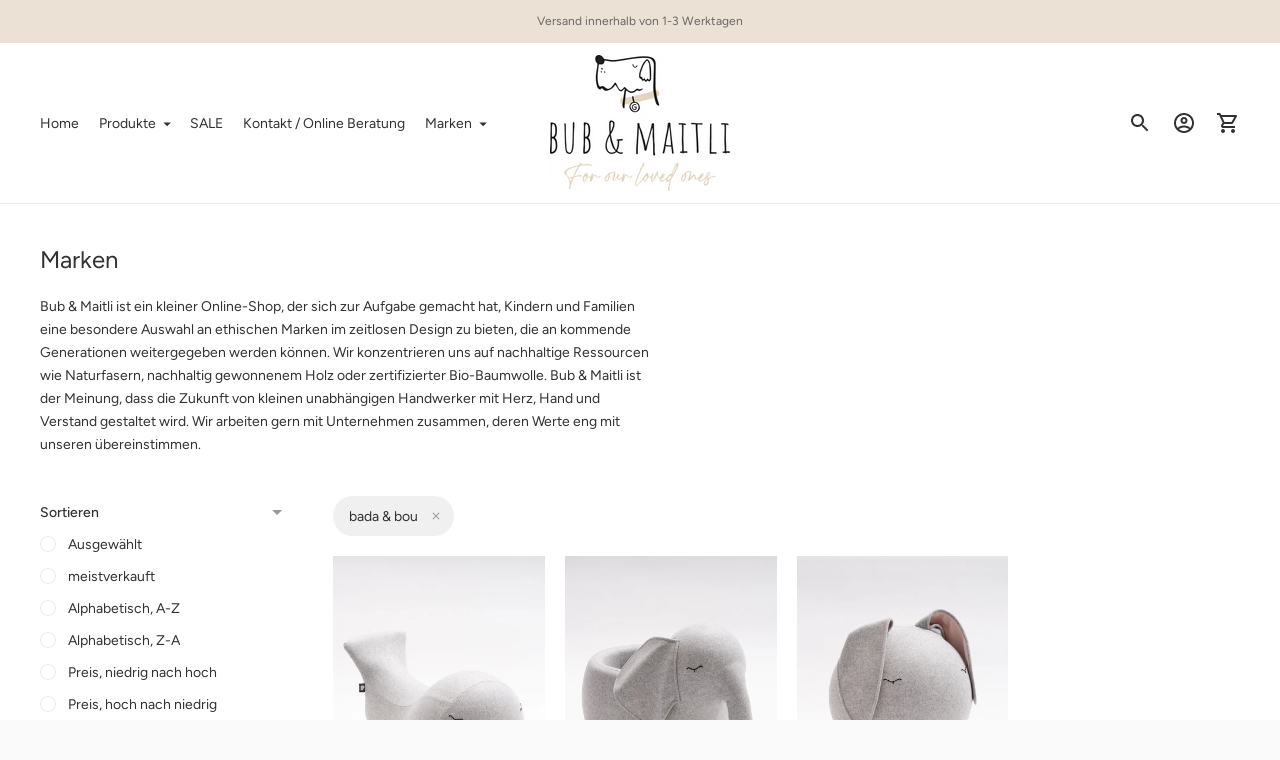

--- FILE ---
content_type: text/html; charset=utf-8
request_url: https://bubundmaitli.com/collections/marken/bada-bou
body_size: 28272
content:
<!doctype html>

<!--
      ___                       ___           ___           ___
     /  /\                     /__/\         /  /\         /  /\
    /  /:/_                    \  \:\       /  /:/        /  /::\
   /  /:/ /\  ___     ___       \  \:\     /  /:/        /  /:/\:\
  /  /:/ /:/ /__/\   /  /\  ___  \  \:\   /  /:/  ___   /  /:/  \:\
 /__/:/ /:/  \  \:\ /  /:/ /__/\  \__\:\ /__/:/  /  /\ /__/:/ \__\:\
 \  \:\/:/    \  \:\  /:/  \  \:\ /  /:/ \  \:\ /  /:/ \  \:\ /  /:/
  \  \::/      \  \:\/:/    \  \:\  /:/   \  \:\  /:/   \  \:\  /:/
   \  \:\       \  \::/      \  \:\/:/     \  \:\/:/     \  \:\/:/
    \  \:\       \__\/        \  \::/       \  \::/       \  \::/
     \__\/                     \__\/         \__\/         \__\/

--------------------------------------------------------------------
#  Ira v3.5.2
#  Documentation: https://fluorescent.co/help/ira/
#  Purchase: https://themes.shopify.com/themes/ira/
#  A product by Fluorescent: https://fluorescent.co/
--------------------------------------------------------------------

-->

<html class="no-js" lang="de">
<head>







  <meta name="google-site-verification" content="bTp0Xd5R2rVkyAYSJFqtx0tlcJiV4db9n86KJKN5_pI" />
  <meta charset="utf-8">
  <meta http-equiv="X-UA-Compatible" content="IE=edge">
  <meta name="viewport" content="width=device-width,initial-scale=1">
  <link rel="canonical" href="https://bubundmaitli.com/collections/marken/bada-bou"><link rel="shortcut icon" href="//bubundmaitli.com/cdn/shop/files/HUND_81a0f0fc-17ac-4fee-b714-106cd795a19b_32x32.jpg?v=1643889406" type="image/png"><title>Marken
&ndash; Getaggt &quot;bada &amp; bou&quot;&ndash; Bub &amp; Maitli GmbH</title><meta name="description" content="Bub und Maitli ist der Meinung, dass die Zukunft von kleinen unabhaengigen Handwerker mit Herz, Hand und Verstand gestaltet wird. Wir arbeiten gern mit Unternehmen zusammen, deren Werte eng mit unseren übereinstimmen.">




<meta property="og:site_name" content="Bub &amp; Maitli GmbH">
<meta property="og:url" content="https://bubundmaitli.com/collections/marken/bada-bou">
<meta property="og:title" content="Marken">
<meta property="og:type" content="product.group">
<meta property="og:description" content="Bub und Maitli ist der Meinung, dass die Zukunft von kleinen unabhaengigen Handwerker mit Herz, Hand und Verstand gestaltet wird. Wir arbeiten gern mit Unternehmen zusammen, deren Werte eng mit unseren übereinstimmen.">





<meta name="twitter:card" content="summary_large_image">
<meta name="twitter:title" content="Marken">
<meta name="twitter:description" content="Bub und Maitli ist der Meinung, dass die Zukunft von kleinen unabhaengigen Handwerker mit Herz, Hand und Verstand gestaltet wird. Wir arbeiten gern mit Unternehmen zusammen, deren Werte eng mit unseren übereinstimmen.">


  <script>
  console.log('Ira v3.5.2 by Fluorescent');

  document.documentElement.className = document.documentElement.className.replace('no-js', '');

  window.theme = {
    version: 'v3.5.2',
    moneyFormat: "€{{amount_with_comma_separator}}",
    routes: {
      root: "/",
      cart: {
        base: "/cart",
        add: "/cart/add",
        change: "/cart/change",
        clear: "/cart/clear",
      },
      // Manual routes until Shopify adds support
      products: "/products",
      productRecommendations: "/recommendations/products"
    },
    strings: {
      product: {
        reviews: "Bewertungen"
      },
      products: {
        product: {
          unitPrice: "Stückpreis",
          unitPriceSeparator: "pro"
        }
      },
      search: {
        headings: {
          articles: "Artikel",
          pages: "Seiten",
          products: "Produkte"
        },
        view_all: "Alle anzeigen",
        no_results: "Wir haben keine Suchergebnisse für"
      }
    }
  }
</script>
  


<style>
  @font-face {
  font-family: "IBM Plex Sans";
  font-weight: 400;
  font-style: normal;
  src: url("//bubundmaitli.com/cdn/fonts/ibm_plex_sans/ibmplexsans_n4.4633946c9236bd5cc5d0394ad07b807eb7ca1b32.woff2") format("woff2"),
       url("//bubundmaitli.com/cdn/fonts/ibm_plex_sans/ibmplexsans_n4.6c6923eb6151e62a09e8a1ff83eaa1ce2a563a30.woff") format("woff");
}

  @font-face {
  font-family: Figtree;
  font-weight: 400;
  font-style: normal;
  src: url("//bubundmaitli.com/cdn/fonts/figtree/figtree_n4.3c0838aba1701047e60be6a99a1b0a40ce9b8419.woff2") format("woff2"),
       url("//bubundmaitli.com/cdn/fonts/figtree/figtree_n4.c0575d1db21fc3821f17fd6617d3dee552312137.woff") format("woff");
}

  @font-face {
  font-family: Figtree;
  font-weight: 400;
  font-style: normal;
  src: url("//bubundmaitli.com/cdn/fonts/figtree/figtree_n4.3c0838aba1701047e60be6a99a1b0a40ce9b8419.woff2") format("woff2"),
       url("//bubundmaitli.com/cdn/fonts/figtree/figtree_n4.c0575d1db21fc3821f17fd6617d3dee552312137.woff") format("woff");
}

  @font-face {
  font-family: Figtree;
  font-weight: 400;
  font-style: normal;
  src: url("//bubundmaitli.com/cdn/fonts/figtree/figtree_n4.3c0838aba1701047e60be6a99a1b0a40ce9b8419.woff2") format("woff2"),
       url("//bubundmaitli.com/cdn/fonts/figtree/figtree_n4.c0575d1db21fc3821f17fd6617d3dee552312137.woff") format("woff");
}

  @font-face {
  font-family: Figtree;
  font-weight: 500;
  font-style: normal;
  src: url("//bubundmaitli.com/cdn/fonts/figtree/figtree_n5.3b6b7df38aa5986536945796e1f947445832047c.woff2") format("woff2"),
       url("//bubundmaitli.com/cdn/fonts/figtree/figtree_n5.f26bf6dcae278b0ed902605f6605fa3338e81dab.woff") format("woff");
}

  @font-face {
  font-family: Figtree;
  font-weight: 400;
  font-style: italic;
  src: url("//bubundmaitli.com/cdn/fonts/figtree/figtree_i4.89f7a4275c064845c304a4cf8a4a586060656db2.woff2") format("woff2"),
       url("//bubundmaitli.com/cdn/fonts/figtree/figtree_i4.6f955aaaafc55a22ffc1f32ecf3756859a5ad3e2.woff") format("woff");
}

  

  :root {
    --color-text-heading: #1b1b1b;
    --color-text-subheading: rgba(27, 27, 27, 0.7);
    --color-text-body: #313131;
    --color-text-body-transparent: rgba(49, 49, 49, 0.05);
    --color-text-body-transparent-02: rgba(49, 49, 49, 0.2);
    --color-text-meta: rgba(27, 27, 27, 0.7);
    --color-text-link: #2a5ddf;
    --color-text-success: #39bb4a;
    --color-text-error: #b6534c;

    --color-background: #ffffff;
    --color-background-transparent: rgba(255, 255, 255, 0.8);
    --color-border: #eaeaea;
    --color-overlay: #000000;
    --color-overlay-transparent: rgba(0, 0, 0, 0.6);

    --color-background-meta: #f5f5f5;
    --color-foreground-meta: rgba(49, 49, 49, 0.6);

    --color-border-input: #eaeaea;
    --color-text-input: #313131;

    --color-background-button: #ebe1d4;
    --color-background-button-hover: #cbb08e;
    --color-text-button: #6a6767;

    --color-border-button-secondary: #eaeaea;
    --color-text-button-secondary: #313131;
    --color-border-button-secondary-hover: #ebe1d4;

    --color-background-contrast: #f0f0f0;
    --color-background-meta-contrast: #e6e6e6;
    --color-foreground-meta-contrast: rgba(29, 29, 29, 0.6);
    --color-text-meta-contrast: rgba(29, 29, 29, 0.7);
    --color-text-heading-contrast: #1d1d1d;
    --color-text-subheading-contrast: rgba(29, 29, 29, 0.7);
    --color-text-body-contrast: #1d1d1d;
    --color-border-contrast: #dfdfdf;
    --color-background-button-contrast: #000000;
    --color-background-button-hover-contrast: #333333;
    --color-text-button-contrast: #ffffff;
    --color-text-link-contrast: #2a5ddf;

    --color-background-header: #ffffff;
    --color-background-header-transparent: rgba(255, 255, 255, 0);
    --color-text-header: #313131;
    --color-icon-header: #313131;
    --color-border-header: #eaeaea;
    --color-shadow-header: rgba(0, 0, 0, 0.15);

    --color-background-dropdown: #ebe1d4;
    --color-text-dropdown: #6a6767;
    --color-text-dropdown-transparent: rgba(106, 103, 103, 0.1);
    --color-border-dropdown: #353535;

    --color-background-footer: #ebe1d4;
    --color-text-footer: #363636;
    --color-border-footer: #1b1b1b;
    --color-border-footer-darker: #000000;

    --color-text-drawer: #6a6767;
    --color-text-meta-drawer: rgba(106, 103, 103, 0.7);
    --color-background-drawer: #ebe1d4;
    --color-border-drawer: #353535;
    --color-background-input-drawer: #ffffff;
    --color-text-input-drawer: #1d1d1d;

    --color-background-pill: rgba(234, 234, 234, 0.7);
    --color-background-pill-hover: #eaeaea;

    /* Typography */
    --font-logo: "IBM Plex Sans", sans-serif;
    --font-logo-weight: 400;
    --font-logo-style: normal;
    --logo-font-size: 24px;
    --logo-text-transform: none;
    --logo-letter-spacing: 0.0em;

    --font-heading: Figtree, sans-serif;
    --font-heading-weight: 400;
    --font-heading-style: normal;
    --font-heading-text-transform: none;
    --font-heading-base-letter-spacing: 0.0em;

    --font-body: Figtree, sans-serif;
    --font-body-weight: 400;
    --font-body-style: normal;
    --font-body-bold-weight: 500;
    --font-body-bolder-weight: 600;
    --font-body-base-letter-spacing: 0.0em;

    --font-meta: Figtree, sans-serif;
    --font-meta-weight: 400;
    --font-meta-style: normal;
    --font-meta-text-transform: uppercase;
    --font-meta-base-letter-spacing: 0.0em;

    /* --font-size-heading-x-large: 36px; */
    --font-size-heading-x-large: 36px;
    --line-height-heading-x-large: 1.22;

    /* --font-size-heading-large: 32px; */
    --font-size-heading-large: 32px;
    --line-height-heading-large: 1.25;

    /* --font-size-heading-base: 24px; */
    --font-size-heading-base: 24px;
    --line-height-heading-base: 1.33;

    /* --font-size-heading-small: 18px; */
    --font-size-heading-small: 18px;
    --line-height-heading-small: 1.33;

    /* --font-size-body-large: 16px; */
    --font-size-body-large: 16px;
    --line-height-body-large: 1.75;

    /* --font-size-body-base: 14px; */
    --font-size-body-base: 14px;
    --line-height-body-base: 1.714;

    --font-size-body-small: 12px;
    --font-size-body-small: 12px;
    --line-height-body-small: 1.66;

    /* --font-size-meta: 12px; */
    --font-size-meta: 12px;
    --line-height-meta: 2;

    --radius-corner: 0px;

    /* Shopify pay specific */
    --payment-terms-background-color: #f5f5f5;
  }
</style>
  <link href="//bubundmaitli.com/cdn/shop/t/26/assets/index.css?v=120081115935093296081631171797" rel="stylesheet" type="text/css" media="all" />

  <script>window.performance && window.performance.mark && window.performance.mark('shopify.content_for_header.start');</script><meta id="shopify-digital-wallet" name="shopify-digital-wallet" content="/60122333375/digital_wallets/dialog">
<meta name="shopify-checkout-api-token" content="336401b9ac375276ada8d4b52bebdbe5">
<meta id="in-context-paypal-metadata" data-shop-id="60122333375" data-venmo-supported="false" data-environment="production" data-locale="de_DE" data-paypal-v4="true" data-currency="EUR">
<link rel="alternate" type="application/atom+xml" title="Feed" href="/collections/marken/bada-bou.atom" />
<link rel="alternate" type="application/json+oembed" href="https://bubundmaitli.com/collections/marken/bada-bou.oembed">
<script async="async" src="/checkouts/internal/preloads.js?locale=de-DE"></script>
<script id="shopify-features" type="application/json">{"accessToken":"336401b9ac375276ada8d4b52bebdbe5","betas":["rich-media-storefront-analytics"],"domain":"bubundmaitli.com","predictiveSearch":true,"shopId":60122333375,"locale":"de"}</script>
<script>var Shopify = Shopify || {};
Shopify.shop = "bub-und-maitli.myshopify.com";
Shopify.locale = "de";
Shopify.currency = {"active":"EUR","rate":"1.0"};
Shopify.country = "DE";
Shopify.theme = {"name":"Ira","id":127080792255,"schema_name":"Ira","schema_version":"3.5.2","theme_store_id":790,"role":"main"};
Shopify.theme.handle = "null";
Shopify.theme.style = {"id":null,"handle":null};
Shopify.cdnHost = "bubundmaitli.com/cdn";
Shopify.routes = Shopify.routes || {};
Shopify.routes.root = "/";</script>
<script type="module">!function(o){(o.Shopify=o.Shopify||{}).modules=!0}(window);</script>
<script>!function(o){function n(){var o=[];function n(){o.push(Array.prototype.slice.apply(arguments))}return n.q=o,n}var t=o.Shopify=o.Shopify||{};t.loadFeatures=n(),t.autoloadFeatures=n()}(window);</script>
<script id="shop-js-analytics" type="application/json">{"pageType":"collection"}</script>
<script defer="defer" async type="module" src="//bubundmaitli.com/cdn/shopifycloud/shop-js/modules/v2/client.init-shop-cart-sync_HUjMWWU5.de.esm.js"></script>
<script defer="defer" async type="module" src="//bubundmaitli.com/cdn/shopifycloud/shop-js/modules/v2/chunk.common_QpfDqRK1.esm.js"></script>
<script type="module">
  await import("//bubundmaitli.com/cdn/shopifycloud/shop-js/modules/v2/client.init-shop-cart-sync_HUjMWWU5.de.esm.js");
await import("//bubundmaitli.com/cdn/shopifycloud/shop-js/modules/v2/chunk.common_QpfDqRK1.esm.js");

  window.Shopify.SignInWithShop?.initShopCartSync?.({"fedCMEnabled":true,"windoidEnabled":true});

</script>
<script>(function() {
  var isLoaded = false;
  function asyncLoad() {
    if (isLoaded) return;
    isLoaded = true;
    var urls = ["https:\/\/cstt-app.herokuapp.com\/get_script\/bf38aec867d611ec92a9cac7b76c7c36.js?v=109698\u0026shop=bub-und-maitli.myshopify.com"];
    for (var i = 0; i < urls.length; i++) {
      var s = document.createElement('script');
      s.type = 'text/javascript';
      s.async = true;
      s.src = urls[i];
      var x = document.getElementsByTagName('script')[0];
      x.parentNode.insertBefore(s, x);
    }
  };
  if(window.attachEvent) {
    window.attachEvent('onload', asyncLoad);
  } else {
    window.addEventListener('load', asyncLoad, false);
  }
})();</script>
<script id="__st">var __st={"a":60122333375,"offset":3600,"reqid":"9ad4b39e-1c6d-40d9-b014-a9ed2675467f-1768603850","pageurl":"bubundmaitli.com\/collections\/marken\/bada-bou","u":"f4457995f002","p":"collection","rtyp":"collection","rid":284068675775};</script>
<script>window.ShopifyPaypalV4VisibilityTracking = true;</script>
<script id="captcha-bootstrap">!function(){'use strict';const t='contact',e='account',n='new_comment',o=[[t,t],['blogs',n],['comments',n],[t,'customer']],c=[[e,'customer_login'],[e,'guest_login'],[e,'recover_customer_password'],[e,'create_customer']],r=t=>t.map((([t,e])=>`form[action*='/${t}']:not([data-nocaptcha='true']) input[name='form_type'][value='${e}']`)).join(','),a=t=>()=>t?[...document.querySelectorAll(t)].map((t=>t.form)):[];function s(){const t=[...o],e=r(t);return a(e)}const i='password',u='form_key',d=['recaptcha-v3-token','g-recaptcha-response','h-captcha-response',i],f=()=>{try{return window.sessionStorage}catch{return}},m='__shopify_v',_=t=>t.elements[u];function p(t,e,n=!1){try{const o=window.sessionStorage,c=JSON.parse(o.getItem(e)),{data:r}=function(t){const{data:e,action:n}=t;return t[m]||n?{data:e,action:n}:{data:t,action:n}}(c);for(const[e,n]of Object.entries(r))t.elements[e]&&(t.elements[e].value=n);n&&o.removeItem(e)}catch(o){console.error('form repopulation failed',{error:o})}}const l='form_type',E='cptcha';function T(t){t.dataset[E]=!0}const w=window,h=w.document,L='Shopify',v='ce_forms',y='captcha';let A=!1;((t,e)=>{const n=(g='f06e6c50-85a8-45c8-87d0-21a2b65856fe',I='https://cdn.shopify.com/shopifycloud/storefront-forms-hcaptcha/ce_storefront_forms_captcha_hcaptcha.v1.5.2.iife.js',D={infoText:'Durch hCaptcha geschützt',privacyText:'Datenschutz',termsText:'Allgemeine Geschäftsbedingungen'},(t,e,n)=>{const o=w[L][v],c=o.bindForm;if(c)return c(t,g,e,D).then(n);var r;o.q.push([[t,g,e,D],n]),r=I,A||(h.body.append(Object.assign(h.createElement('script'),{id:'captcha-provider',async:!0,src:r})),A=!0)});var g,I,D;w[L]=w[L]||{},w[L][v]=w[L][v]||{},w[L][v].q=[],w[L][y]=w[L][y]||{},w[L][y].protect=function(t,e){n(t,void 0,e),T(t)},Object.freeze(w[L][y]),function(t,e,n,w,h,L){const[v,y,A,g]=function(t,e,n){const i=e?o:[],u=t?c:[],d=[...i,...u],f=r(d),m=r(i),_=r(d.filter((([t,e])=>n.includes(e))));return[a(f),a(m),a(_),s()]}(w,h,L),I=t=>{const e=t.target;return e instanceof HTMLFormElement?e:e&&e.form},D=t=>v().includes(t);t.addEventListener('submit',(t=>{const e=I(t);if(!e)return;const n=D(e)&&!e.dataset.hcaptchaBound&&!e.dataset.recaptchaBound,o=_(e),c=g().includes(e)&&(!o||!o.value);(n||c)&&t.preventDefault(),c&&!n&&(function(t){try{if(!f())return;!function(t){const e=f();if(!e)return;const n=_(t);if(!n)return;const o=n.value;o&&e.removeItem(o)}(t);const e=Array.from(Array(32),(()=>Math.random().toString(36)[2])).join('');!function(t,e){_(t)||t.append(Object.assign(document.createElement('input'),{type:'hidden',name:u})),t.elements[u].value=e}(t,e),function(t,e){const n=f();if(!n)return;const o=[...t.querySelectorAll(`input[type='${i}']`)].map((({name:t})=>t)),c=[...d,...o],r={};for(const[a,s]of new FormData(t).entries())c.includes(a)||(r[a]=s);n.setItem(e,JSON.stringify({[m]:1,action:t.action,data:r}))}(t,e)}catch(e){console.error('failed to persist form',e)}}(e),e.submit())}));const S=(t,e)=>{t&&!t.dataset[E]&&(n(t,e.some((e=>e===t))),T(t))};for(const o of['focusin','change'])t.addEventListener(o,(t=>{const e=I(t);D(e)&&S(e,y())}));const B=e.get('form_key'),M=e.get(l),P=B&&M;t.addEventListener('DOMContentLoaded',(()=>{const t=y();if(P)for(const e of t)e.elements[l].value===M&&p(e,B);[...new Set([...A(),...v().filter((t=>'true'===t.dataset.shopifyCaptcha))])].forEach((e=>S(e,t)))}))}(h,new URLSearchParams(w.location.search),n,t,e,['guest_login'])})(!0,!0)}();</script>
<script integrity="sha256-4kQ18oKyAcykRKYeNunJcIwy7WH5gtpwJnB7kiuLZ1E=" data-source-attribution="shopify.loadfeatures" defer="defer" src="//bubundmaitli.com/cdn/shopifycloud/storefront/assets/storefront/load_feature-a0a9edcb.js" crossorigin="anonymous"></script>
<script data-source-attribution="shopify.dynamic_checkout.dynamic.init">var Shopify=Shopify||{};Shopify.PaymentButton=Shopify.PaymentButton||{isStorefrontPortableWallets:!0,init:function(){window.Shopify.PaymentButton.init=function(){};var t=document.createElement("script");t.src="https://bubundmaitli.com/cdn/shopifycloud/portable-wallets/latest/portable-wallets.de.js",t.type="module",document.head.appendChild(t)}};
</script>
<script data-source-attribution="shopify.dynamic_checkout.buyer_consent">
  function portableWalletsHideBuyerConsent(e){var t=document.getElementById("shopify-buyer-consent"),n=document.getElementById("shopify-subscription-policy-button");t&&n&&(t.classList.add("hidden"),t.setAttribute("aria-hidden","true"),n.removeEventListener("click",e))}function portableWalletsShowBuyerConsent(e){var t=document.getElementById("shopify-buyer-consent"),n=document.getElementById("shopify-subscription-policy-button");t&&n&&(t.classList.remove("hidden"),t.removeAttribute("aria-hidden"),n.addEventListener("click",e))}window.Shopify?.PaymentButton&&(window.Shopify.PaymentButton.hideBuyerConsent=portableWalletsHideBuyerConsent,window.Shopify.PaymentButton.showBuyerConsent=portableWalletsShowBuyerConsent);
</script>
<script data-source-attribution="shopify.dynamic_checkout.cart.bootstrap">document.addEventListener("DOMContentLoaded",(function(){function t(){return document.querySelector("shopify-accelerated-checkout-cart, shopify-accelerated-checkout")}if(t())Shopify.PaymentButton.init();else{new MutationObserver((function(e,n){t()&&(Shopify.PaymentButton.init(),n.disconnect())})).observe(document.body,{childList:!0,subtree:!0})}}));
</script>
<link id="shopify-accelerated-checkout-styles" rel="stylesheet" media="screen" href="https://bubundmaitli.com/cdn/shopifycloud/portable-wallets/latest/accelerated-checkout-backwards-compat.css" crossorigin="anonymous">
<style id="shopify-accelerated-checkout-cart">
        #shopify-buyer-consent {
  margin-top: 1em;
  display: inline-block;
  width: 100%;
}

#shopify-buyer-consent.hidden {
  display: none;
}

#shopify-subscription-policy-button {
  background: none;
  border: none;
  padding: 0;
  text-decoration: underline;
  font-size: inherit;
  cursor: pointer;
}

#shopify-subscription-policy-button::before {
  box-shadow: none;
}

      </style>

<script>window.performance && window.performance.mark && window.performance.mark('shopify.content_for_header.end');</script>
<!-- BEGIN app block: shopify://apps/complianz-gdpr-cookie-consent/blocks/bc-block/e49729f0-d37d-4e24-ac65-e0e2f472ac27 -->

    
    
    
<link id='complianz-css' rel="stylesheet" href=https://cdn.shopify.com/extensions/019a2fb2-ee57-75e6-ac86-acfd14822c1d/gdpr-legal-cookie-74/assets/complainz.css media="print" onload="this.media='all'">
    <style>
        #Compliance-iframe.Compliance-iframe-branded > div.purposes-header,
        #Compliance-iframe.Compliance-iframe-branded > div.cmplc-cmp-header,
        #purposes-container > div.purposes-header,
        #Compliance-cs-banner .Compliance-cs-brand {
            background-color: #FFFFFF !important;
            color: #0A0A0A!important;
        }
        #Compliance-iframe.Compliance-iframe-branded .purposes-header .cmplc-btn-cp ,
        #Compliance-iframe.Compliance-iframe-branded .purposes-header .cmplc-btn-cp:hover,
        #Compliance-iframe.Compliance-iframe-branded .purposes-header .cmplc-btn-back:hover  {
            background-color: #ffffff !important;
            opacity: 1 !important;
        }
        #Compliance-cs-banner .cmplc-toggle .cmplc-toggle-label {
            color: #FFFFFF!important;
        }
        #Compliance-iframe.Compliance-iframe-branded .purposes-header .cmplc-btn-cp:hover,
        #Compliance-iframe.Compliance-iframe-branded .purposes-header .cmplc-btn-back:hover {
            background-color: #0A0A0A!important;
            color: #FFFFFF!important;
        }
        #Compliance-cs-banner #Compliance-cs-title {
            font-size: 14px !important;
        }
        #Compliance-cs-banner .Compliance-cs-content,
        #Compliance-cs-title,
        .cmplc-toggle-checkbox.granular-control-checkbox span {
            background-color: #FFFFFF !important;
            color: #0A0A0A !important;
            font-size: 14px !important;
        }
        #Compliance-cs-banner .Compliance-cs-close-btn {
            font-size: 14px !important;
            background-color: #FFFFFF !important;
        }
        #Compliance-cs-banner .Compliance-cs-opt-group {
            color: #FFFFFF !important;
        }
        #Compliance-cs-banner .Compliance-cs-opt-group button,
        .Compliance-alert button.Compliance-button-cancel {
            background-color: #007BBC!important;
            color: #FFFFFF!important;
        }
        #Compliance-cs-banner .Compliance-cs-opt-group button.Compliance-cs-accept-btn,
        #Compliance-cs-banner .Compliance-cs-opt-group button.Compliance-cs-btn-primary,
        .Compliance-alert button.Compliance-button-confirm {
            background-color: #007BBC !important;
            color: #FFFFFF !important;
        }
        #Compliance-cs-banner .Compliance-cs-opt-group button.Compliance-cs-reject-btn {
            background-color: #007BBC!important;
            color: #FFFFFF!important;
        }

        #Compliance-cs-banner .Compliance-banner-content button {
            cursor: pointer !important;
            color: currentColor !important;
            text-decoration: underline !important;
            border: none !important;
            background-color: transparent !important;
            font-size: 100% !important;
            padding: 0 !important;
        }

        #Compliance-cs-banner .Compliance-cs-opt-group button {
            border-radius: 4px !important;
            padding-block: 10px !important;
        }
        @media (min-width: 640px) {
            #Compliance-cs-banner.Compliance-cs-default-floating:not(.Compliance-cs-top):not(.Compliance-cs-center) .Compliance-cs-container, #Compliance-cs-banner.Compliance-cs-default-floating:not(.Compliance-cs-bottom):not(.Compliance-cs-center) .Compliance-cs-container, #Compliance-cs-banner.Compliance-cs-default-floating.Compliance-cs-center:not(.Compliance-cs-top):not(.Compliance-cs-bottom) .Compliance-cs-container {
                width: 560px !important;
            }
            #Compliance-cs-banner.Compliance-cs-default-floating:not(.Compliance-cs-top):not(.Compliance-cs-center) .Compliance-cs-opt-group, #Compliance-cs-banner.Compliance-cs-default-floating:not(.Compliance-cs-bottom):not(.Compliance-cs-center) .Compliance-cs-opt-group, #Compliance-cs-banner.Compliance-cs-default-floating.Compliance-cs-center:not(.Compliance-cs-top):not(.Compliance-cs-bottom) .Compliance-cs-opt-group {
                flex-direction: row !important;
            }
            #Compliance-cs-banner .Compliance-cs-opt-group button:not(:last-of-type),
            #Compliance-cs-banner .Compliance-cs-opt-group button {
                margin-right: 4px !important;
            }
            #Compliance-cs-banner .Compliance-cs-container .Compliance-cs-brand {
                position: absolute !important;
                inset-block-start: 6px;
            }
        }
        #Compliance-cs-banner.Compliance-cs-default-floating:not(.Compliance-cs-top):not(.Compliance-cs-center) .Compliance-cs-opt-group > div, #Compliance-cs-banner.Compliance-cs-default-floating:not(.Compliance-cs-bottom):not(.Compliance-cs-center) .Compliance-cs-opt-group > div, #Compliance-cs-banner.Compliance-cs-default-floating.Compliance-cs-center:not(.Compliance-cs-top):not(.Compliance-cs-bottom) .Compliance-cs-opt-group > div {
            flex-direction: row-reverse;
            width: 100% !important;
        }

        .Compliance-cs-brand-badge-outer, .Compliance-cs-brand-badge, #Compliance-cs-banner.Compliance-cs-default-floating.Compliance-cs-bottom .Compliance-cs-brand-badge-outer,
        #Compliance-cs-banner.Compliance-cs-default.Compliance-cs-bottom .Compliance-cs-brand-badge-outer,
        #Compliance-cs-banner.Compliance-cs-default:not(.Compliance-cs-left) .Compliance-cs-brand-badge-outer,
        #Compliance-cs-banner.Compliance-cs-default-floating:not(.Compliance-cs-left) .Compliance-cs-brand-badge-outer {
            display: none !important
        }

        #Compliance-cs-banner:not(.Compliance-cs-top):not(.Compliance-cs-bottom) .Compliance-cs-container.Compliance-cs-themed {
            flex-direction: row !important;
        }

        #Compliance-cs-banner #Compliance-cs-title,
        #Compliance-cs-banner #Compliance-cs-custom-title {
            justify-self: center !important;
            font-size: 14px !important;
            font-family: -apple-system,sans-serif !important;
            margin-inline: auto !important;
            width: 55% !important;
            text-align: center;
            font-weight: 600;
            visibility: unset;
        }

        @media (max-width: 640px) {
            #Compliance-cs-banner #Compliance-cs-title,
            #Compliance-cs-banner #Compliance-cs-custom-title {
                display: block;
            }
        }

        #Compliance-cs-banner .Compliance-cs-brand img {
            max-width: 110px !important;
            min-height: 32px !important;
        }
        #Compliance-cs-banner .Compliance-cs-container .Compliance-cs-brand {
            background: none !important;
            padding: 0px !important;
            margin-block-start:10px !important;
            margin-inline-start:16px !important;
        }

        #Compliance-cs-banner .Compliance-cs-opt-group button {
            padding-inline: 4px !important;
        }

    </style>
    
    
    
    

    <script type="text/javascript">
        function loadScript(src) {
            return new Promise((resolve, reject) => {
                const s = document.createElement("script");
                s.src = src;
                s.charset = "UTF-8";
                s.onload = resolve;
                s.onerror = reject;
                document.head.appendChild(s);
            });
        }

        function filterGoogleConsentModeURLs(domainsArray) {
            const googleConsentModeComplianzURls = [
                // 197, # Google Tag Manager:
                {"domain":"s.www.googletagmanager.com", "path":""},
                {"domain":"www.tagmanager.google.com", "path":""},
                {"domain":"www.googletagmanager.com", "path":""},
                {"domain":"googletagmanager.com", "path":""},
                {"domain":"tagassistant.google.com", "path":""},
                {"domain":"tagmanager.google.com", "path":""},

                // 2110, # Google Analytics 4:
                {"domain":"www.analytics.google.com", "path":""},
                {"domain":"www.google-analytics.com", "path":""},
                {"domain":"ssl.google-analytics.com", "path":""},
                {"domain":"google-analytics.com", "path":""},
                {"domain":"analytics.google.com", "path":""},
                {"domain":"region1.google-analytics.com", "path":""},
                {"domain":"region1.analytics.google.com", "path":""},
                {"domain":"*.google-analytics.com", "path":""},
                {"domain":"www.googletagmanager.com", "path":"/gtag/js?id=G"},
                {"domain":"googletagmanager.com", "path":"/gtag/js?id=UA"},
                {"domain":"www.googletagmanager.com", "path":"/gtag/js?id=UA"},
                {"domain":"googletagmanager.com", "path":"/gtag/js?id=G"},

                // 177, # Google Ads conversion tracking:
                {"domain":"googlesyndication.com", "path":""},
                {"domain":"media.admob.com", "path":""},
                {"domain":"gmodules.com", "path":""},
                {"domain":"ad.ytsa.net", "path":""},
                {"domain":"dartmotif.net", "path":""},
                {"domain":"dmtry.com", "path":""},
                {"domain":"go.channelintelligence.com", "path":""},
                {"domain":"googleusercontent.com", "path":""},
                {"domain":"googlevideo.com", "path":""},
                {"domain":"gvt1.com", "path":""},
                {"domain":"links.channelintelligence.com", "path":""},
                {"domain":"obrasilinteirojoga.com.br", "path":""},
                {"domain":"pcdn.tcgmsrv.net", "path":""},
                {"domain":"rdr.tag.channelintelligence.com", "path":""},
                {"domain":"static.googleadsserving.cn", "path":""},
                {"domain":"studioapi.doubleclick.com", "path":""},
                {"domain":"teracent.net", "path":""},
                {"domain":"ttwbs.channelintelligence.com", "path":""},
                {"domain":"wtb.channelintelligence.com", "path":""},
                {"domain":"youknowbest.com", "path":""},
                {"domain":"doubleclick.net", "path":""},
                {"domain":"redirector.gvt1.com", "path":""},

                //116, # Google Ads Remarketing
                {"domain":"googlesyndication.com", "path":""},
                {"domain":"media.admob.com", "path":""},
                {"domain":"gmodules.com", "path":""},
                {"domain":"ad.ytsa.net", "path":""},
                {"domain":"dartmotif.net", "path":""},
                {"domain":"dmtry.com", "path":""},
                {"domain":"go.channelintelligence.com", "path":""},
                {"domain":"googleusercontent.com", "path":""},
                {"domain":"googlevideo.com", "path":""},
                {"domain":"gvt1.com", "path":""},
                {"domain":"links.channelintelligence.com", "path":""},
                {"domain":"obrasilinteirojoga.com.br", "path":""},
                {"domain":"pcdn.tcgmsrv.net", "path":""},
                {"domain":"rdr.tag.channelintelligence.com", "path":""},
                {"domain":"static.googleadsserving.cn", "path":""},
                {"domain":"studioapi.doubleclick.com", "path":""},
                {"domain":"teracent.net", "path":""},
                {"domain":"ttwbs.channelintelligence.com", "path":""},
                {"domain":"wtb.channelintelligence.com", "path":""},
                {"domain":"youknowbest.com", "path":""},
                {"domain":"doubleclick.net", "path":""},
                {"domain":"redirector.gvt1.com", "path":""}
            ];

            if (!Array.isArray(domainsArray)) { 
                return [];
            }

            const blockedPairs = new Map();
            for (const rule of googleConsentModeComplianzURls) {
                if (!blockedPairs.has(rule.domain)) {
                    blockedPairs.set(rule.domain, new Set());
                }
                blockedPairs.get(rule.domain).add(rule.path);
            }

            return domainsArray.filter(item => {
                const paths = blockedPairs.get(item.d);
                return !(paths && paths.has(item.p));
            });
        }

        function setupAutoblockingByDomain() {
            // autoblocking by domain
            const autoblockByDomainArray = [];
            const prefixID = '10000' // to not get mixed with real metis ids
            let cmpBlockerDomains = []
            let cmpCmplcVendorsPurposes = {}
            let counter = 1
            for (const object of autoblockByDomainArray) {
                cmpBlockerDomains.push({
                    d: object.d,
                    p: object.path,
                    v: prefixID + counter,
                });
                counter++;
            }
            
            counter = 1
            for (const object of autoblockByDomainArray) {
                cmpCmplcVendorsPurposes[prefixID + counter] = object?.p ?? '1';
                counter++;
            }

            Object.defineProperty(window, "cmp_cmplc_vendors_purposes", {
                get() {
                    return cmpCmplcVendorsPurposes;
                },
                set(value) {
                    cmpCmplcVendorsPurposes = { ...cmpCmplcVendorsPurposes, ...value };
                }
            });
            const basicGmc = true;


            Object.defineProperty(window, "cmp_importblockerdomains", {
                get() {
                    if (basicGmc) {
                        return filterGoogleConsentModeURLs(cmpBlockerDomains);
                    }
                    return cmpBlockerDomains;
                },
                set(value) {
                    cmpBlockerDomains = [ ...cmpBlockerDomains, ...value ];
                }
            });
        }

        function enforceRejectionRecovery() {
            const base = (window._cmplc = window._cmplc || {});
            const featuresHolder = {};

            function lockFlagOn(holder) {
                const desc = Object.getOwnPropertyDescriptor(holder, 'rejection_recovery');
                if (!desc) {
                    Object.defineProperty(holder, 'rejection_recovery', {
                        get() { return true; },
                        set(_) { /* ignore */ },
                        enumerable: true,
                        configurable: false
                    });
                }
                return holder;
            }

            Object.defineProperty(base, 'csFeatures', {
                configurable: false,
                enumerable: true,
                get() {
                    return featuresHolder;
                },
                set(obj) {
                    if (obj && typeof obj === 'object') {
                        Object.keys(obj).forEach(k => {
                            if (k !== 'rejection_recovery') {
                                featuresHolder[k] = obj[k];
                            }
                        });
                    }
                    // we lock it, it won't try to redefine
                    lockFlagOn(featuresHolder);
                }
            });

            // Ensure an object is exposed even if read early
            if (!('csFeatures' in base)) {
                base.csFeatures = {};
            } else {
                // If someone already set it synchronously, merge and lock now.
                base.csFeatures = base.csFeatures;
            }
        }

        function splitDomains(joinedString) {
            if (!joinedString) {
                return []; // empty string -> empty array
            }
            return joinedString.split(";");
        }

        function setupWhitelist() {
            // Whitelist by domain:
            const whitelistString = "";
            const whitelist_array = [...splitDomains(whitelistString)];
            if (Array.isArray(window?.cmp_block_ignoredomains)) {
                window.cmp_block_ignoredomains = [...whitelist_array, ...window.cmp_block_ignoredomains];
            }
        }

        async function initCompliance() {
            const currentCsConfiguration = {"siteId":4387296,"cookiePolicyIds":{"en":95792864},"banner":{"acceptButtonDisplay":true,"rejectButtonDisplay":true,"customizeButtonDisplay":true,"position":"float-center","backgroundOverlay":false,"fontSize":"14px","content":"","acceptButtonCaption":"","rejectButtonCaption":"","customizeButtonCaption":"","backgroundColor":"#FFFFFF","textColor":"#0A0A0A","acceptButtonColor":"#007BBC","acceptButtonCaptionColor":"#FFFFFF","rejectButtonColor":"#007BBC","rejectButtonCaptionColor":"#FFFFFF","customizeButtonColor":"#007BBC","customizeButtonCaptionColor":"#FFFFFF","logo":"data:image\/svg+xml;base64,[base64]","brandTextColor":"#0A0A0A","brandBackgroundColor":"#FFFFFF","applyStyles":"false"},"whitelabel":true};
            const preview_config = {"format_and_position":{"has_background_overlay":false,"position":"float-center"},"text":{"fontsize":"14px","content":{"main":"","accept":"","reject":"","learnMore":""}},"theme":{"setting_type":2,"standard":{"subtype":"light"},"color":{"selected_color":"Mint","selected_color_style":"neutral"},"custom":{"main":{"background":"#FFFFFF","text":"#0A0A0A"},"acceptButton":{"background":"#007BBC","text":"#FFFFFF"},"rejectButton":{"background":"#007BBC","text":"#FFFFFF"},"learnMoreButton":{"background":"#007BBC","text":"#FFFFFF"}},"logo":{"type":3,"add_from_url":{"url":"","brand_header_color":"#FFFFFF","brand_text_color":"#0A0A0A"},"upload":{"src":"data:image\/svg+xml;base64,[base64]","brand_header_color":"#FFFFFF","brand_text_color":"#0A0A0A"}}},"whitelabel":true,"privacyWidget":true,"cookiePolicyPageUrl":"\/pages\/cookie-policy","privacyPolicyPageUrl":"\/policies\/privacy-policy","primaryDomain":"https:\/\/bubundmaitli.com"};
            const settings = {"businessLocation":null,"targetRegions":[],"legislations":{"isAutomatic":true,"customLegislations":{"gdprApplies":true,"usprApplies":false,"ccpaApplies":false,"lgpdApplies":false}},"googleConsentMode":false,"microsoftConsentMode":false,"enableTcf":false,"fallbackLanguage":"en","emailNotification":true,"disableAutoBlocking":false,"enableAdvanceGCM":true};

            const supportedLangs = [
            'bg','ca','cs','da','de','el','en','en-GB','es','et',
            'fi','fr','hr','hu','it','lt','lv','nl','no','pl',
            'pt','pt-BR','ro','ru','sk','sl','sv'
            ];

            // Build i18n map; prefer globals (e.g., window.it / window.en) if your locale files define them,
            // otherwise fall back to Liquid-injected JSON (cleaned_*).
            const currentLang = "de";
            const fallbackLang = "en";

            let cmplc_i18n = {};

            // fallback first
            (function attachFallback() {
                // If your external locale file defines a global like "window[<lang>]"
                if (typeof window[fallbackLang] !== "undefined") {
                    cmplc_i18n[fallbackLang] = window[fallbackLang];
                    return;
                }
            })();

            // then current
            (function attachCurrent() {
            if (supportedLangs.includes(currentLang)) {
                if (typeof window[currentLang] !== "undefined") {
                    cmplc_i18n[currentLang] = window[currentLang];
                    return;
                }
            }
            })();

            const isPrimaryLang = true;
            const primaryDomain = "https://bubundmaitli.com";
            const cookiePolicyPageUrl = "/pages/cookie-policy";
            const privacyPolicyPageUrl = "/policies/privacy-policy";

            const cookiePolicyId =
            currentCsConfiguration?.cookiePolicyIds[currentLang] ??
            currentCsConfiguration?.cookiePolicyIds[fallbackLang];

            // 🔴 IMPORTANT: make _cmplc global
            window._cmplc = window?._cmplc || [];
            const _cmplc = window._cmplc;

            _cmplc.csConfiguration = {
                ..._cmplc.csConfiguration,
                ...currentCsConfiguration,
                cookiePolicyId,
                consentOnContinuedBrowsing:  false,
                perPurposeConsent:           true,
                countryDetection:            true,
                enableGdpr:                  settings?.legislations?.customLegislations?.gdprApplies,
                enableUspr:                  settings?.legislations?.customLegislations?.usprApplies,
                enableCcpa:                  settings?.legislations?.customLegislations?.ccpaApplies,
                enableLgpd:                  settings?.legislations?.customLegislations?.lgpdApplies,
                googleConsentMode:           settings?.googleConsentMode,
                uetConsentMode:              settings?.microsoftConsentMode,
                enableTcf:                   settings?.enableTcf,
                tcfPublisherCC:              settings?.businessLocation,
                lang:                        supportedLangs.includes(currentLang) ? currentLang : fallbackLang,
                i18n:                        cmplc_i18n,
                brand:                       'Complianz',
                cookiePolicyInOtherWindow:   true,
                cookiePolicyUrl:             `${primaryDomain}${isPrimaryLang ? '' : '/' + currentLang}${cookiePolicyPageUrl}`,
                privacyPolicyUrl:            `${primaryDomain}${isPrimaryLang ? '' : '/' + currentLang}${privacyPolicyPageUrl}`,
                floatingPreferencesButtonDisplay: currentCsConfiguration?.privacyWidget ? (currentCsConfiguration?.banner?.privacyWidgetPosition ?? 'bottom-right') : false,
                cmpId:                       { tcf: 332 },
                callback:                    {},
                purposes:                    "1, 2, 3, 4, 5",
                promptToAcceptOnBlockedElements: true,
                googleEnableAdvertiserConsentMode: settings?.googleConsentMode && settings?.enableTcf
            };

            const customeContent = preview_config?.text?.content ?? {};
            const titleContent =
            customeContent?.title?.hasOwnProperty(currentLang) ? customeContent?.title[currentLang] :
            customeContent?.title?.hasOwnProperty(fallbackLang) ? customeContent?.title[fallbackLang] : '';
            let mainContent =
            customeContent?.main?.hasOwnProperty(currentLang) ? customeContent?.main[currentLang] :
            customeContent?.main?.hasOwnProperty(fallbackLang) ? customeContent?.main[fallbackLang] : '';
            if (titleContent !== '') {
            mainContent = mainContent !== '' ? `<h2 id='Compliance-cs-custom-title'>${titleContent}</h2>${mainContent}` : '';
            }

            _cmplc.csConfiguration.banner = {
            ..._cmplc.csConfiguration.banner,
            content: mainContent,
            acceptButtonCaption:
                customeContent?.accept?.hasOwnProperty(currentLang) ? customeContent?.accept[currentLang] :
                customeContent?.accept?.hasOwnProperty(fallbackLang) ? customeContent?.accept[fallbackLang] : '',
            rejectButtonCaption:
                customeContent?.reject?.hasOwnProperty(currentLang) ? customeContent?.reject[currentLang] :
                customeContent?.reject?.hasOwnProperty(fallbackLang) ? customeContent?.reject[fallbackLang] : '',
            customizeButtonCaption:
                customeContent?.learnMore?.hasOwnProperty(currentLang) ? customeContent?.learnMore[currentLang] :
                customeContent?.learnMore?.hasOwnProperty(fallbackLang) ? customeContent?.learnMore[fallbackLang] : '',
            cookiePolicyLinkCaption:
                customeContent?.cp_caption?.hasOwnProperty(currentLang) ? customeContent?.cp_caption[currentLang] :
                customeContent?.cp_caption?.hasOwnProperty(fallbackLang) ? customeContent?.cp_caption[fallbackLang] : '',
            };

            var onPreferenceExpressedOrNotNeededCallback = function(prefs) {
                var isPrefEmpty = !prefs || Object.keys(prefs).length === 0;
                var consent = isPrefEmpty ? _cmplc.cs.api.getPreferences() : prefs;
                var shopifyPurposes = {
                    "analytics": [4, 's'],
                    "marketing": [5, 'adv'],
                    "preferences": [2, 3],
                    "sale_of_data": ['s', 'sh'],
                }
                var expressedConsent = {};
                Object.keys(shopifyPurposes).forEach(function(purposeItem) {
                    var purposeExpressed = null
                    shopifyPurposes[purposeItem].forEach(item => {
                    if (consent.purposes && typeof consent.purposes[item] === 'boolean') {
                        purposeExpressed = consent.purposes[item];
                    }
                    if (consent.uspr && typeof consent.uspr[item] === 'boolean' && purposeExpressed !== false) {
                        purposeExpressed = consent.uspr[item];
                    }
                    })
                    if (typeof purposeExpressed === 'boolean') {
                        expressedConsent[purposeItem] = purposeExpressed;
                    }
                })

                var oldConsentOfCustomer = Shopify.customerPrivacy.currentVisitorConsent();
                if (oldConsentOfCustomer["sale_of_data"] !== 'no') {
                    expressedConsent["sale_of_data"] = true;
                }

                window.Shopify.customerPrivacy.setTrackingConsent(expressedConsent, function() {});
            }

            var onCcpaOptOutCallback = function () {
                window.Shopify.customerPrivacy.setTrackingConsent({ "sale_of_data": false });
            }
        
            var onReady = function () {
                const currentConsent = window.Shopify.customerPrivacy.currentVisitorConsent();
                delete currentConsent['sale_of_data'];
                if (Object.values(currentConsent).some(consent => consent !== '') || !_cmplc.cs.state.needsConsent) {
                    return;
                }
                window._cmplc.cs.api.showBanner();
            }

            _cmplc.csConfiguration.callback.onPreferenceExpressedOrNotNeeded = onPreferenceExpressedOrNotNeededCallback;
            _cmplc.csConfiguration.callback.onCcpaOptOut = onCcpaOptOutCallback;
            _cmplc.csConfiguration.callback.onReady = onReady;

            window.dispatchEvent(new CustomEvent('cmplc::configurationIsSet'));
            window.COMPLIANZ_CONFIGURATION_IS_SET = true;

            if (settings?.disableAutoBlocking === true) {
                await loadScript(`https://cs.complianz.io/sync/${currentCsConfiguration.siteId}.js`)
                return;
            }

            // Load Complianz autoblocking AFTER config is set and global
            await loadScript(`https://cs.complianz.io/autoblocking/${currentCsConfiguration.siteId}.js`)
        }

        Promise.all([
            loadScript("https://cdn.shopify.com/extensions/019a2fb2-ee57-75e6-ac86-acfd14822c1d/gdpr-legal-cookie-74/assets/de.js"),
            loadScript("https://cdn.shopify.com/extensions/019a2fb2-ee57-75e6-ac86-acfd14822c1d/gdpr-legal-cookie-74/assets/en.js"),
        ]).then(async () => {
            // Autoblocking by domain:
            enforceRejectionRecovery();
            setupAutoblockingByDomain();
            await initCompliance();
            
        }).catch(async (err) => {
            console.error("Failed to load locale scripts:", err);
            // Autoblocking by domain:
            setupAutoblockingByDomain();
            await initCompliance();
        }).finally(() => {
            // Whitelist by domain:
            setupWhitelist();
            loadScript("https://cdn.complianz.io/cs/compliance_cs.js");
            if(false == true) {
                loadScript("https://cdn.complianz.io/cs/tcf/stub-v2.js");
                loadScript("https://cdn.complianz.io/cs/tcf/safe-tcf-v2.js");
            }
            if(false == true) {
                loadScript("//cdn.complianz.io/cs/gpp/stub.js");
            }
        });
    </script>

    <script>
        window.Shopify.loadFeatures(
            [
                {
                name: 'consent-tracking-api',
                version: '0.1',
                },
            ],
            function(error) {
                if (error) {
                throw error;
                }
            }
        );
    </script>


<!-- END app block --><link href="https://monorail-edge.shopifysvc.com" rel="dns-prefetch">
<script>(function(){if ("sendBeacon" in navigator && "performance" in window) {try {var session_token_from_headers = performance.getEntriesByType('navigation')[0].serverTiming.find(x => x.name == '_s').description;} catch {var session_token_from_headers = undefined;}var session_cookie_matches = document.cookie.match(/_shopify_s=([^;]*)/);var session_token_from_cookie = session_cookie_matches && session_cookie_matches.length === 2 ? session_cookie_matches[1] : "";var session_token = session_token_from_headers || session_token_from_cookie || "";function handle_abandonment_event(e) {var entries = performance.getEntries().filter(function(entry) {return /monorail-edge.shopifysvc.com/.test(entry.name);});if (!window.abandonment_tracked && entries.length === 0) {window.abandonment_tracked = true;var currentMs = Date.now();var navigation_start = performance.timing.navigationStart;var payload = {shop_id: 60122333375,url: window.location.href,navigation_start,duration: currentMs - navigation_start,session_token,page_type: "collection"};window.navigator.sendBeacon("https://monorail-edge.shopifysvc.com/v1/produce", JSON.stringify({schema_id: "online_store_buyer_site_abandonment/1.1",payload: payload,metadata: {event_created_at_ms: currentMs,event_sent_at_ms: currentMs}}));}}window.addEventListener('pagehide', handle_abandonment_event);}}());</script>
<script id="web-pixels-manager-setup">(function e(e,d,r,n,o){if(void 0===o&&(o={}),!Boolean(null===(a=null===(i=window.Shopify)||void 0===i?void 0:i.analytics)||void 0===a?void 0:a.replayQueue)){var i,a;window.Shopify=window.Shopify||{};var t=window.Shopify;t.analytics=t.analytics||{};var s=t.analytics;s.replayQueue=[],s.publish=function(e,d,r){return s.replayQueue.push([e,d,r]),!0};try{self.performance.mark("wpm:start")}catch(e){}var l=function(){var e={modern:/Edge?\/(1{2}[4-9]|1[2-9]\d|[2-9]\d{2}|\d{4,})\.\d+(\.\d+|)|Firefox\/(1{2}[4-9]|1[2-9]\d|[2-9]\d{2}|\d{4,})\.\d+(\.\d+|)|Chrom(ium|e)\/(9{2}|\d{3,})\.\d+(\.\d+|)|(Maci|X1{2}).+ Version\/(15\.\d+|(1[6-9]|[2-9]\d|\d{3,})\.\d+)([,.]\d+|)( \(\w+\)|)( Mobile\/\w+|) Safari\/|Chrome.+OPR\/(9{2}|\d{3,})\.\d+\.\d+|(CPU[ +]OS|iPhone[ +]OS|CPU[ +]iPhone|CPU IPhone OS|CPU iPad OS)[ +]+(15[._]\d+|(1[6-9]|[2-9]\d|\d{3,})[._]\d+)([._]\d+|)|Android:?[ /-](13[3-9]|1[4-9]\d|[2-9]\d{2}|\d{4,})(\.\d+|)(\.\d+|)|Android.+Firefox\/(13[5-9]|1[4-9]\d|[2-9]\d{2}|\d{4,})\.\d+(\.\d+|)|Android.+Chrom(ium|e)\/(13[3-9]|1[4-9]\d|[2-9]\d{2}|\d{4,})\.\d+(\.\d+|)|SamsungBrowser\/([2-9]\d|\d{3,})\.\d+/,legacy:/Edge?\/(1[6-9]|[2-9]\d|\d{3,})\.\d+(\.\d+|)|Firefox\/(5[4-9]|[6-9]\d|\d{3,})\.\d+(\.\d+|)|Chrom(ium|e)\/(5[1-9]|[6-9]\d|\d{3,})\.\d+(\.\d+|)([\d.]+$|.*Safari\/(?![\d.]+ Edge\/[\d.]+$))|(Maci|X1{2}).+ Version\/(10\.\d+|(1[1-9]|[2-9]\d|\d{3,})\.\d+)([,.]\d+|)( \(\w+\)|)( Mobile\/\w+|) Safari\/|Chrome.+OPR\/(3[89]|[4-9]\d|\d{3,})\.\d+\.\d+|(CPU[ +]OS|iPhone[ +]OS|CPU[ +]iPhone|CPU IPhone OS|CPU iPad OS)[ +]+(10[._]\d+|(1[1-9]|[2-9]\d|\d{3,})[._]\d+)([._]\d+|)|Android:?[ /-](13[3-9]|1[4-9]\d|[2-9]\d{2}|\d{4,})(\.\d+|)(\.\d+|)|Mobile Safari.+OPR\/([89]\d|\d{3,})\.\d+\.\d+|Android.+Firefox\/(13[5-9]|1[4-9]\d|[2-9]\d{2}|\d{4,})\.\d+(\.\d+|)|Android.+Chrom(ium|e)\/(13[3-9]|1[4-9]\d|[2-9]\d{2}|\d{4,})\.\d+(\.\d+|)|Android.+(UC? ?Browser|UCWEB|U3)[ /]?(15\.([5-9]|\d{2,})|(1[6-9]|[2-9]\d|\d{3,})\.\d+)\.\d+|SamsungBrowser\/(5\.\d+|([6-9]|\d{2,})\.\d+)|Android.+MQ{2}Browser\/(14(\.(9|\d{2,})|)|(1[5-9]|[2-9]\d|\d{3,})(\.\d+|))(\.\d+|)|K[Aa][Ii]OS\/(3\.\d+|([4-9]|\d{2,})\.\d+)(\.\d+|)/},d=e.modern,r=e.legacy,n=navigator.userAgent;return n.match(d)?"modern":n.match(r)?"legacy":"unknown"}(),u="modern"===l?"modern":"legacy",c=(null!=n?n:{modern:"",legacy:""})[u],f=function(e){return[e.baseUrl,"/wpm","/b",e.hashVersion,"modern"===e.buildTarget?"m":"l",".js"].join("")}({baseUrl:d,hashVersion:r,buildTarget:u}),m=function(e){var d=e.version,r=e.bundleTarget,n=e.surface,o=e.pageUrl,i=e.monorailEndpoint;return{emit:function(e){var a=e.status,t=e.errorMsg,s=(new Date).getTime(),l=JSON.stringify({metadata:{event_sent_at_ms:s},events:[{schema_id:"web_pixels_manager_load/3.1",payload:{version:d,bundle_target:r,page_url:o,status:a,surface:n,error_msg:t},metadata:{event_created_at_ms:s}}]});if(!i)return console&&console.warn&&console.warn("[Web Pixels Manager] No Monorail endpoint provided, skipping logging."),!1;try{return self.navigator.sendBeacon.bind(self.navigator)(i,l)}catch(e){}var u=new XMLHttpRequest;try{return u.open("POST",i,!0),u.setRequestHeader("Content-Type","text/plain"),u.send(l),!0}catch(e){return console&&console.warn&&console.warn("[Web Pixels Manager] Got an unhandled error while logging to Monorail."),!1}}}}({version:r,bundleTarget:l,surface:e.surface,pageUrl:self.location.href,monorailEndpoint:e.monorailEndpoint});try{o.browserTarget=l,function(e){var d=e.src,r=e.async,n=void 0===r||r,o=e.onload,i=e.onerror,a=e.sri,t=e.scriptDataAttributes,s=void 0===t?{}:t,l=document.createElement("script"),u=document.querySelector("head"),c=document.querySelector("body");if(l.async=n,l.src=d,a&&(l.integrity=a,l.crossOrigin="anonymous"),s)for(var f in s)if(Object.prototype.hasOwnProperty.call(s,f))try{l.dataset[f]=s[f]}catch(e){}if(o&&l.addEventListener("load",o),i&&l.addEventListener("error",i),u)u.appendChild(l);else{if(!c)throw new Error("Did not find a head or body element to append the script");c.appendChild(l)}}({src:f,async:!0,onload:function(){if(!function(){var e,d;return Boolean(null===(d=null===(e=window.Shopify)||void 0===e?void 0:e.analytics)||void 0===d?void 0:d.initialized)}()){var d=window.webPixelsManager.init(e)||void 0;if(d){var r=window.Shopify.analytics;r.replayQueue.forEach((function(e){var r=e[0],n=e[1],o=e[2];d.publishCustomEvent(r,n,o)})),r.replayQueue=[],r.publish=d.publishCustomEvent,r.visitor=d.visitor,r.initialized=!0}}},onerror:function(){return m.emit({status:"failed",errorMsg:"".concat(f," has failed to load")})},sri:function(e){var d=/^sha384-[A-Za-z0-9+/=]+$/;return"string"==typeof e&&d.test(e)}(c)?c:"",scriptDataAttributes:o}),m.emit({status:"loading"})}catch(e){m.emit({status:"failed",errorMsg:(null==e?void 0:e.message)||"Unknown error"})}}})({shopId: 60122333375,storefrontBaseUrl: "https://bubundmaitli.com",extensionsBaseUrl: "https://extensions.shopifycdn.com/cdn/shopifycloud/web-pixels-manager",monorailEndpoint: "https://monorail-edge.shopifysvc.com/unstable/produce_batch",surface: "storefront-renderer",enabledBetaFlags: ["2dca8a86"],webPixelsConfigList: [{"id":"1603141896","configuration":"{\"config\":\"{\\\"pixel_id\\\":\\\"G-QPQVF8EX43\\\",\\\"gtag_events\\\":[{\\\"type\\\":\\\"begin_checkout\\\",\\\"action_label\\\":\\\"G-QPQVF8EX43\\\"},{\\\"type\\\":\\\"search\\\",\\\"action_label\\\":\\\"G-QPQVF8EX43\\\"},{\\\"type\\\":\\\"view_item\\\",\\\"action_label\\\":\\\"G-QPQVF8EX43\\\"},{\\\"type\\\":\\\"purchase\\\",\\\"action_label\\\":\\\"G-QPQVF8EX43\\\"},{\\\"type\\\":\\\"page_view\\\",\\\"action_label\\\":\\\"G-QPQVF8EX43\\\"},{\\\"type\\\":\\\"add_payment_info\\\",\\\"action_label\\\":\\\"G-QPQVF8EX43\\\"},{\\\"type\\\":\\\"add_to_cart\\\",\\\"action_label\\\":\\\"G-QPQVF8EX43\\\"}],\\\"enable_monitoring_mode\\\":false}\"}","eventPayloadVersion":"v1","runtimeContext":"OPEN","scriptVersion":"b2a88bafab3e21179ed38636efcd8a93","type":"APP","apiClientId":1780363,"privacyPurposes":[],"dataSharingAdjustments":{"protectedCustomerApprovalScopes":["read_customer_address","read_customer_email","read_customer_name","read_customer_personal_data","read_customer_phone"]}},{"id":"shopify-app-pixel","configuration":"{}","eventPayloadVersion":"v1","runtimeContext":"STRICT","scriptVersion":"0450","apiClientId":"shopify-pixel","type":"APP","privacyPurposes":["ANALYTICS","MARKETING"]},{"id":"shopify-custom-pixel","eventPayloadVersion":"v1","runtimeContext":"LAX","scriptVersion":"0450","apiClientId":"shopify-pixel","type":"CUSTOM","privacyPurposes":["ANALYTICS","MARKETING"]}],isMerchantRequest: false,initData: {"shop":{"name":"Bub \u0026 Maitli GmbH","paymentSettings":{"currencyCode":"EUR"},"myshopifyDomain":"bub-und-maitli.myshopify.com","countryCode":"DE","storefrontUrl":"https:\/\/bubundmaitli.com"},"customer":null,"cart":null,"checkout":null,"productVariants":[],"purchasingCompany":null},},"https://bubundmaitli.com/cdn","fcfee988w5aeb613cpc8e4bc33m6693e112",{"modern":"","legacy":""},{"shopId":"60122333375","storefrontBaseUrl":"https:\/\/bubundmaitli.com","extensionBaseUrl":"https:\/\/extensions.shopifycdn.com\/cdn\/shopifycloud\/web-pixels-manager","surface":"storefront-renderer","enabledBetaFlags":"[\"2dca8a86\"]","isMerchantRequest":"false","hashVersion":"fcfee988w5aeb613cpc8e4bc33m6693e112","publish":"custom","events":"[[\"page_viewed\",{}],[\"collection_viewed\",{\"collection\":{\"id\":\"284068675775\",\"title\":\"Marken\",\"productVariants\":[{\"price\":{\"amount\":395.0,\"currencyCode\":\"EUR\"},\"product\":{\"title\":\"ba - der Schaukel Wal - bada \u0026 bou\",\"vendor\":\"bada \u0026 bou\",\"id\":\"7111363559615\",\"untranslatedTitle\":\"ba - der Schaukel Wal - bada \u0026 bou\",\"url\":\"\/products\/bada-bou-ba-schaukel-wal-wippspielzeug\",\"type\":\"Fahr-, Wipp- und Schaukelspielzeug\"},\"id\":\"41155303702719\",\"image\":{\"src\":\"\/\/bubundmaitli.com\/cdn\/shop\/products\/bada_bou_baDetail01.jpg?v=1640157811\"},\"sku\":\"BUMBABBA001\",\"title\":\"Default Title\",\"untranslatedTitle\":\"Default Title\"},{\"price\":{\"amount\":415.0,\"currencyCode\":\"EUR\"},\"product\":{\"title\":\"bou - der Roll Elefant - bada \u0026 bou\",\"vendor\":\"bada \u0026 bou\",\"id\":\"7111411728575\",\"untranslatedTitle\":\"bou - der Roll Elefant - bada \u0026 bou\",\"url\":\"\/products\/bada-bou-bou-der-roll-elefant-roller-fahrspielzeug\",\"type\":\"Fahr-, Wipp- und Schaukelspielzeug\"},\"id\":\"41155377103039\",\"image\":{\"src\":\"\/\/bubundmaitli.com\/cdn\/shop\/products\/bada_bou_bouDetail01.jpg?v=1640160375\"},\"sku\":\"BUMBABBOU003\",\"title\":\"Default Title\",\"untranslatedTitle\":\"Default Title\"},{\"price\":{\"amount\":235.0,\"currencyCode\":\"EUR\"},\"product\":{\"title\":\"da - der Hüpf Hase - bada \u0026 bou\",\"vendor\":\"bada \u0026 bou\",\"id\":\"7111429619903\",\"untranslatedTitle\":\"da - der Hüpf Hase - bada \u0026 bou\",\"url\":\"\/products\/bada-bou-da-der-huepf-hase-huepfball-gummiball\",\"type\":\"Fahr-, Wipp- und Schaukelspielzeug\"},\"id\":\"41155399712959\",\"image\":{\"src\":\"\/\/bubundmaitli.com\/cdn\/shop\/products\/bada_bou_daDetail01.jpg?v=1640176120\"},\"sku\":\"BUMBABDA002\",\"title\":\"Default Title\",\"untranslatedTitle\":\"Default Title\"}]}}]]"});</script><script>
  window.ShopifyAnalytics = window.ShopifyAnalytics || {};
  window.ShopifyAnalytics.meta = window.ShopifyAnalytics.meta || {};
  window.ShopifyAnalytics.meta.currency = 'EUR';
  var meta = {"products":[{"id":7111363559615,"gid":"gid:\/\/shopify\/Product\/7111363559615","vendor":"bada \u0026 bou","type":"Fahr-, Wipp- und Schaukelspielzeug","handle":"bada-bou-ba-schaukel-wal-wippspielzeug","variants":[{"id":41155303702719,"price":39500,"name":"ba - der Schaukel Wal - bada \u0026 bou","public_title":null,"sku":"BUMBABBA001"}],"remote":false},{"id":7111411728575,"gid":"gid:\/\/shopify\/Product\/7111411728575","vendor":"bada \u0026 bou","type":"Fahr-, Wipp- und Schaukelspielzeug","handle":"bada-bou-bou-der-roll-elefant-roller-fahrspielzeug","variants":[{"id":41155377103039,"price":41500,"name":"bou - der Roll Elefant - bada \u0026 bou","public_title":null,"sku":"BUMBABBOU003"}],"remote":false},{"id":7111429619903,"gid":"gid:\/\/shopify\/Product\/7111429619903","vendor":"bada \u0026 bou","type":"Fahr-, Wipp- und Schaukelspielzeug","handle":"bada-bou-da-der-huepf-hase-huepfball-gummiball","variants":[{"id":41155399712959,"price":23500,"name":"da - der Hüpf Hase - bada \u0026 bou","public_title":null,"sku":"BUMBABDA002"}],"remote":false}],"page":{"pageType":"collection","resourceType":"collection","resourceId":284068675775,"requestId":"9ad4b39e-1c6d-40d9-b014-a9ed2675467f-1768603850"}};
  for (var attr in meta) {
    window.ShopifyAnalytics.meta[attr] = meta[attr];
  }
</script>
<script class="analytics">
  (function () {
    var customDocumentWrite = function(content) {
      var jquery = null;

      if (window.jQuery) {
        jquery = window.jQuery;
      } else if (window.Checkout && window.Checkout.$) {
        jquery = window.Checkout.$;
      }

      if (jquery) {
        jquery('body').append(content);
      }
    };

    var hasLoggedConversion = function(token) {
      if (token) {
        return document.cookie.indexOf('loggedConversion=' + token) !== -1;
      }
      return false;
    }

    var setCookieIfConversion = function(token) {
      if (token) {
        var twoMonthsFromNow = new Date(Date.now());
        twoMonthsFromNow.setMonth(twoMonthsFromNow.getMonth() + 2);

        document.cookie = 'loggedConversion=' + token + '; expires=' + twoMonthsFromNow;
      }
    }

    var trekkie = window.ShopifyAnalytics.lib = window.trekkie = window.trekkie || [];
    if (trekkie.integrations) {
      return;
    }
    trekkie.methods = [
      'identify',
      'page',
      'ready',
      'track',
      'trackForm',
      'trackLink'
    ];
    trekkie.factory = function(method) {
      return function() {
        var args = Array.prototype.slice.call(arguments);
        args.unshift(method);
        trekkie.push(args);
        return trekkie;
      };
    };
    for (var i = 0; i < trekkie.methods.length; i++) {
      var key = trekkie.methods[i];
      trekkie[key] = trekkie.factory(key);
    }
    trekkie.load = function(config) {
      trekkie.config = config || {};
      trekkie.config.initialDocumentCookie = document.cookie;
      var first = document.getElementsByTagName('script')[0];
      var script = document.createElement('script');
      script.type = 'text/javascript';
      script.onerror = function(e) {
        var scriptFallback = document.createElement('script');
        scriptFallback.type = 'text/javascript';
        scriptFallback.onerror = function(error) {
                var Monorail = {
      produce: function produce(monorailDomain, schemaId, payload) {
        var currentMs = new Date().getTime();
        var event = {
          schema_id: schemaId,
          payload: payload,
          metadata: {
            event_created_at_ms: currentMs,
            event_sent_at_ms: currentMs
          }
        };
        return Monorail.sendRequest("https://" + monorailDomain + "/v1/produce", JSON.stringify(event));
      },
      sendRequest: function sendRequest(endpointUrl, payload) {
        // Try the sendBeacon API
        if (window && window.navigator && typeof window.navigator.sendBeacon === 'function' && typeof window.Blob === 'function' && !Monorail.isIos12()) {
          var blobData = new window.Blob([payload], {
            type: 'text/plain'
          });

          if (window.navigator.sendBeacon(endpointUrl, blobData)) {
            return true;
          } // sendBeacon was not successful

        } // XHR beacon

        var xhr = new XMLHttpRequest();

        try {
          xhr.open('POST', endpointUrl);
          xhr.setRequestHeader('Content-Type', 'text/plain');
          xhr.send(payload);
        } catch (e) {
          console.log(e);
        }

        return false;
      },
      isIos12: function isIos12() {
        return window.navigator.userAgent.lastIndexOf('iPhone; CPU iPhone OS 12_') !== -1 || window.navigator.userAgent.lastIndexOf('iPad; CPU OS 12_') !== -1;
      }
    };
    Monorail.produce('monorail-edge.shopifysvc.com',
      'trekkie_storefront_load_errors/1.1',
      {shop_id: 60122333375,
      theme_id: 127080792255,
      app_name: "storefront",
      context_url: window.location.href,
      source_url: "//bubundmaitli.com/cdn/s/trekkie.storefront.cd680fe47e6c39ca5d5df5f0a32d569bc48c0f27.min.js"});

        };
        scriptFallback.async = true;
        scriptFallback.src = '//bubundmaitli.com/cdn/s/trekkie.storefront.cd680fe47e6c39ca5d5df5f0a32d569bc48c0f27.min.js';
        first.parentNode.insertBefore(scriptFallback, first);
      };
      script.async = true;
      script.src = '//bubundmaitli.com/cdn/s/trekkie.storefront.cd680fe47e6c39ca5d5df5f0a32d569bc48c0f27.min.js';
      first.parentNode.insertBefore(script, first);
    };
    trekkie.load(
      {"Trekkie":{"appName":"storefront","development":false,"defaultAttributes":{"shopId":60122333375,"isMerchantRequest":null,"themeId":127080792255,"themeCityHash":"4076460608537587439","contentLanguage":"de","currency":"EUR","eventMetadataId":"401116fa-c32a-4329-b447-f21dbcf3e7a7"},"isServerSideCookieWritingEnabled":true,"monorailRegion":"shop_domain","enabledBetaFlags":["65f19447"]},"Session Attribution":{},"S2S":{"facebookCapiEnabled":false,"source":"trekkie-storefront-renderer","apiClientId":580111}}
    );

    var loaded = false;
    trekkie.ready(function() {
      if (loaded) return;
      loaded = true;

      window.ShopifyAnalytics.lib = window.trekkie;

      var originalDocumentWrite = document.write;
      document.write = customDocumentWrite;
      try { window.ShopifyAnalytics.merchantGoogleAnalytics.call(this); } catch(error) {};
      document.write = originalDocumentWrite;

      window.ShopifyAnalytics.lib.page(null,{"pageType":"collection","resourceType":"collection","resourceId":284068675775,"requestId":"9ad4b39e-1c6d-40d9-b014-a9ed2675467f-1768603850","shopifyEmitted":true});

      var match = window.location.pathname.match(/checkouts\/(.+)\/(thank_you|post_purchase)/)
      var token = match? match[1]: undefined;
      if (!hasLoggedConversion(token)) {
        setCookieIfConversion(token);
        window.ShopifyAnalytics.lib.track("Viewed Product Category",{"currency":"EUR","category":"Collection: marken","collectionName":"marken","collectionId":284068675775,"nonInteraction":true},undefined,undefined,{"shopifyEmitted":true});
      }
    });


        var eventsListenerScript = document.createElement('script');
        eventsListenerScript.async = true;
        eventsListenerScript.src = "//bubundmaitli.com/cdn/shopifycloud/storefront/assets/shop_events_listener-3da45d37.js";
        document.getElementsByTagName('head')[0].appendChild(eventsListenerScript);

})();</script>
  <script>
  if (!window.ga || (window.ga && typeof window.ga !== 'function')) {
    window.ga = function ga() {
      (window.ga.q = window.ga.q || []).push(arguments);
      if (window.Shopify && window.Shopify.analytics && typeof window.Shopify.analytics.publish === 'function') {
        window.Shopify.analytics.publish("ga_stub_called", {}, {sendTo: "google_osp_migration"});
      }
      console.error("Shopify's Google Analytics stub called with:", Array.from(arguments), "\nSee https://help.shopify.com/manual/promoting-marketing/pixels/pixel-migration#google for more information.");
    };
    if (window.Shopify && window.Shopify.analytics && typeof window.Shopify.analytics.publish === 'function') {
      window.Shopify.analytics.publish("ga_stub_initialized", {}, {sendTo: "google_osp_migration"});
    }
  }
</script>
<script
  defer
  src="https://bubundmaitli.com/cdn/shopifycloud/perf-kit/shopify-perf-kit-3.0.4.min.js"
  data-application="storefront-renderer"
  data-shop-id="60122333375"
  data-render-region="gcp-us-east1"
  data-page-type="collection"
  data-theme-instance-id="127080792255"
  data-theme-name="Ira"
  data-theme-version="3.5.2"
  data-monorail-region="shop_domain"
  data-resource-timing-sampling-rate="10"
  data-shs="true"
  data-shs-beacon="true"
  data-shs-export-with-fetch="true"
  data-shs-logs-sample-rate="1"
  data-shs-beacon-endpoint="https://bubundmaitli.com/api/collect"
></script>
</head>

<body
  class="
    template-collection
    show-borders
  "
  
    data-enable-cart-ajax="true"
  
>
  <div class="page">
    <div class="theme-editor-scroll-offset"></div>

    <div class="header__space" data-header-space></div>
    <div id="shopify-section-announcement-bar" class="shopify-section">






  <section
    class="announcement-bar"
    data-section-id="announcement-bar"
    data-section-type="announcement-bar"
    data-timing="3000"
  >
    
      <div
        class="announcement-bar__item ff-body fs-body-small"
        style="
          --s-color-background: #ebe1d4;
          --s-color-text: #6a6767;
        "
        data-single-announcement
        data-index="0"
        
      >
        <div class="announcement-bar__content"><span>Versand innerhalb von 1-3 Werktagen</span></div>
      </div>
    
  </section>



</div>
    <div id="shopify-section-header" class="shopify-section header__outer-wrapper">





<header
  data-section-id="header"
  data-section-type="header"
  class="
  header header--inline header--center
  
    header--has-logo
  
  
  
  
  
    header--has-accounts
  
"
  style="
  --width-max-logo: 180px;
  --color-text-transparent: #ffffff;
  --color-icon-transparent: #ffffff;
  --color-border-transparent: rgba(255, 255, 255, 0.5);
"
>

  <a class="header__menu-icon header__icon-touch" href="#" data-js-menu-button>
    <div class="icon-button">
  <div class="icon-button__icon">
    <span class="icon ">
  <svg width="100%" viewBox="0 0 24 24">
    
        <path d="M3 18H21V16H3V18ZM3 13H21V11H3V13ZM3 6V8H21V6H3Z" fill="currentColor" />

      
  </svg>
</span>

  </div>
</div>

  </a>

  <h1 class="header__logo ff-heading fs-heading-base">
    <a class="header__logo-link" href="/">
      
  
    <div
  class="image image--22605787594943 image--responsive regular-logo"
  
    style="padding-top: 75.59633027522936%"
  
>
  <img
    class="image__img lazyload lazypreload "
    src="//bubundmaitli.com/cdn/shop/files/Bub_und_Maitli_Logo_CMYK_dc87e17b-2984-4eb4-8a61-e21e36b31daa_300x300.jpg?v=1632135431"
    data-src="//bubundmaitli.com/cdn/shop/files/Bub_und_Maitli_Logo_CMYK_dc87e17b-2984-4eb4-8a61-e21e36b31daa_{width}x.jpg?v=1632135431"
    data-widths="[180, 360, 540, 720, 900, 1080, 1296, 1512, 1728, 2048]"
    data-aspectratio="1.3228155339805825"
    data-sizes="auto"
    alt=""
  >
</div>

<noscript>
  <div class="image image--22605787594943 regular-logo">
    <img class="image__img" src="//bubundmaitli.com/cdn/shop/files/Bub_und_Maitli_Logo_CMYK_dc87e17b-2984-4eb4-8a61-e21e36b31daa_2048x2048.jpg?v=1632135431" alt="">
  </div>
</noscript>
  

  

  
    <span class="header__logo-text">Bub &amp; Maitli GmbH</span>
  

    </a>
  </h1><div class="header__links" data-navigation>
      <ul class="header__links-list fs-body-base">
  

    

    <li>
      <a
        href="/"
        class=" "
        data-link
        
      >
        Home
</a>

      
    </li>

    

    <li>
      <a
        href="/collections/all"
        class="no-transition "
        data-link
        
          data-parent
        
      >
        Produkte
<span class="header__links-icon">
            <span class="icon ">
  <svg width="100%" viewBox="0 0 24 24">
    
        <path d="M7 10L12 15L17 10H7Z" fill="currentColor"/>

      
  </svg>
</span>

          </span></a>

      <ul class="navigation__submenu fs-body-base" data-submenu data-depth="1"><li class="navigation__submenu-item">
      <a
        href="/collections/frontpage"
        class=" "
        data-link
        
      >
        NEU
      </a></li><li class="navigation__submenu-item">
      <a
        href="/collections/pramiertes-designspielzeug"
        class=" "
        data-link
        
      >
        Prämiertes Designspielzeug / Home Decor
      </a></li><li class="navigation__submenu-item">
      <a
        href="/collections/fahrspielzeug-schaukelspielzeug-wippspielzeug"
        class=" "
        data-link
        
      >
        Fahr-, Wipp- und Schaukelspielzeug
      </a></li><li class="navigation__submenu-item">
      <a
        href="/collections/geburt-taufe-zahnfee"
        class=" "
        data-link
        
      >
        Babyspielzeug Geburt Taufe Zahnfee
      </a></li><li class="navigation__submenu-item">
      <a
        href="/collections/holzspielzeug"
        class=" "
        data-link
        
      >
        Holzspielzeug
      </a></li><li class="navigation__submenu-item">
      <a
        href="/collections/pferdewelt"
        class=" "
        data-link
        
      >
        Pferdewelt
      </a></li><li class="navigation__submenu-item">
      <a
        href="/collections/puppenwelt"
        class=" "
        data-link
        
      >
        Puppenwelt
      </a></li><li class="navigation__submenu-item">
      <a
        href="/collections/kuscheltiere"
        class=" "
        data-link
        
      >
        Kuschelfreunde
      </a></li><li class="navigation__submenu-item">
      <a
        href="/collections/kuechenwelt"
        class=" "
        data-link
        
      >
        Küchenwelt
      </a></li><li class="navigation__submenu-item">
      <a
        href="/collections/autowelt"
        class=" "
        data-link
        
      >
        Autowelt
      </a></li><li class="navigation__submenu-item">
      <a
        href="/collections/handwerkerwelt"
        class=" "
        data-link
        
      >
        Handwerkerwelt
      </a></li><li class="navigation__submenu-item">
      <a
        href="/collections/lernspielzeug"
        class="no-transition "
        data-link
        data-parent
      >
        Lernspielzeug
      </a><ul class="navigation__submenu fs-body-base" data-submenu data-depth="2"><li class="navigation__submenu-item">
      <a
        href="/collections/lernspielzeug"
        class=" "
        data-link
        
      >
        Lernspielzeug alle
      </a></li><li class="navigation__submenu-item">
      <a
        href="/collections/lernspielzeug-0-1-2-jahre"
        class=" "
        data-link
        
      >
        Lernspielzeug 0 - 2 Jahre
      </a></li><li class="navigation__submenu-item">
      <a
        href="/collections/lernspielzeug-ab-3-jahre"
        class=" "
        data-link
        
      >
        Lernspielzeug 3 - 5 Jahre
      </a></li><li class="navigation__submenu-item">
      <a
        href="/collections/lernspielzeug-ab-6-jahre"
        class=" "
        data-link
        
      >
        Lernspielzeug ab 6 Jahre
      </a></li></ul>

</li><li class="navigation__submenu-item">
      <a
        href="/collections/kreativwelt"
        class="no-transition "
        data-link
        data-parent
      >
        Kreativwelt
      </a><ul class="navigation__submenu fs-body-base" data-submenu data-depth="2"><li class="navigation__submenu-item">
      <a
        href="/collections/kreativwelt"
        class=" "
        data-link
        
      >
        Kreativwelt alle
      </a></li><li class="navigation__submenu-item">
      <a
        href="/collections/kreativwelt-basteln-und-naehen"
        class=" "
        data-link
        
      >
        Kreativwelt Basteln und Nähen
      </a></li><li class="navigation__submenu-item">
      <a
        href="/collections/kreativwelt-bauen"
        class=" "
        data-link
        
      >
        Kreativwelt Bauen
      </a></li><li class="navigation__submenu-item">
      <a
        href="/collections/kreativwelt-malen-und-stickern"
        class=" "
        data-link
        
      >
        Kreativwelt Schreiben, Malen und Stickern
      </a></li></ul>

</li><li class="navigation__submenu-item">
      <a
        href="/collections/puzzle"
        class="no-transition "
        data-link
        data-parent
      >
        Puzzle
      </a><ul class="navigation__submenu fs-body-base" data-submenu data-depth="2"><li class="navigation__submenu-item">
      <a
        href="/collections/puzzle"
        class=" "
        data-link
        
      >
        Puzzle alle
      </a></li><li class="navigation__submenu-item">
      <a
        href="/collections/puzzle-0-1-2-jahre"
        class=" "
        data-link
        
      >
        Puzzle 0 - 2 Jahre
      </a></li><li class="navigation__submenu-item">
      <a
        href="/collections/puzzle-3-4-5-jahre"
        class=" "
        data-link
        
      >
        Puzzle 3 - 5 Jahre
      </a></li><li class="navigation__submenu-item">
      <a
        href="/collections/puzzle-ab-6-jahre"
        class=" "
        data-link
        
      >
        Puzzle ab 6 Jahre
      </a></li></ul>

</li><li class="navigation__submenu-item">
      <a
        href="/collections/gesellschaftsspiele-alle"
        class="no-transition "
        data-link
        data-parent
      >
        Spiele
      </a><ul class="navigation__submenu fs-body-base" data-submenu data-depth="2"><li class="navigation__submenu-item">
      <a
        href="/collections/gesellschaftsspiele-alle"
        class=" "
        data-link
        
      >
        Gesellschaftsspiele alle
      </a></li><li class="navigation__submenu-item">
      <a
        href="/collections/gesellschaftsspiele-0-1-2-jahre"
        class=" "
        data-link
        
      >
        Gesellschaftsspiele 0 - 2 Jahre
      </a></li><li class="navigation__submenu-item">
      <a
        href="/collections/gesellschaftsspiele-3-4-5-jahre"
        class=" "
        data-link
        
      >
        Gesellschaftsspiele 3 - 5 Jahre
      </a></li><li class="navigation__submenu-item">
      <a
        href="/collections/gesellschaftsspiele-ab-6-jahre"
        class=" "
        data-link
        
      >
        Gesellschaftsspiele ab 6 Jahre
      </a></li></ul>

</li><li class="navigation__submenu-item">
      <a
        href="/collections/buecher-freundebuecher/Buch-Bleistifte-Textmarker"
        class=" "
        data-link
        
      >
        Bücher Freundebücher
      </a></li></ul>

    </li>

    

    <li>
      <a
        href="/collections/sale"
        class=" "
        data-link
        
      >
        SALE
</a>

      
    </li>

    

    <li>
      <a
        href="/pages/kontakt"
        class=" "
        data-link
        
      >
        Kontakt / Online Beratung
</a>

      
    </li>

    

    <li>
      <a
        href="/"
        class="no-transition "
        data-link
        
          data-parent
        
      >
        Marken
<span class="header__links-icon">
            <span class="icon ">
  <svg width="100%" viewBox="0 0 24 24">
    
        <path d="M7 10L12 15L17 10H7Z" fill="currentColor"/>

      
  </svg>
</span>

          </span></a>

      <ul class="navigation__submenu fs-body-base" data-submenu data-depth="1"><li class="navigation__submenu-item">
      <a
        href="/collections/marken/bada-bou"
        class=" active"
        data-link
        
      >
        bada & bou
      </a></li><li class="navigation__submenu-item">
      <a
        href="/collections/marken/bena"
        class=" "
        data-link
        
      >
        bena
      </a></li><li class="navigation__submenu-item">
      <a
        href="/collections/marken/BigStuffed"
        class=" "
        data-link
        
      >
        BigStuffed
      </a></li><li class="navigation__submenu-item">
      <a
        href="/collections/marken/byASTRUP"
        class=" "
        data-link
        
      >
        byASTRUP
      </a></li><li class="navigation__submenu-item">
      <a
        href="/collections/marken/Cam-Cam-Copenhagen"
        class=" "
        data-link
        
      >
        Cam Cam Copenhagen
      </a></li><li class="navigation__submenu-item">
      <a
        href="/collections/marken/candylab"
        class=" "
        data-link
        
      >
        Candylab
      </a></li><li class="navigation__submenu-item">
      <a
        href="/collections/marken/Classic-World"
        class=" "
        data-link
        
      >
        Classic World
      </a></li><li class="navigation__submenu-item">
      <a
        href="/collections/marken/Djeco"
        class=" "
        data-link
        
      >
        Djeco
      </a></li><li class="navigation__submenu-item">
      <a
        href="/collections/marken/esnaf-toys"
        class=" "
        data-link
        
      >
        ESNAF Toys
      </a></li><li class="navigation__submenu-item">
      <a
        href="/collections/marken/FABELAB"
        class=" "
        data-link
        
      >
        FABELAB
      </a></li><li class="navigation__submenu-item">
      <a
        href="/collections/marken/fischomaswerkstatt"
        class=" "
        data-link
        
      >
        fischomaswerkstatt
      </a></li><li class="navigation__submenu-item">
      <a
        href="/collections/marken/HermannBauer"
        class=" "
        data-link
        
      >
        HermannBauer
      </a></li><li class="navigation__submenu-item">
      <a
        href="/collections/marken/kartonwunder"
        class=" "
        data-link
        
      >
        kartonwunder
      </a></li><li class="navigation__submenu-item">
      <a
        href="/collections/marken/Londji"
        class=" "
        data-link
        
      >
        Londji
      </a></li><li class="navigation__submenu-item">
      <a
        href="/collections/marken/mamamemo"
        class=" "
        data-link
        
      >
        mamamemo
      </a></li><li class="navigation__submenu-item">
      <a
        href="/collections/marken/Meri-Meri"
        class=" "
        data-link
        
      >
        Meri Meri 
      </a></li><li class="navigation__submenu-item">
      <a
        href="/collections/marken/MinMin-COPENHAGEN"
        class=" "
        data-link
        
      >
        MinMin COPENHAGEN
      </a></li><li class="navigation__submenu-item">
      <a
        href="/collections/marken/Moulin-Roty"
        class=" "
        data-link
        
      >
        Moulin Roty
      </a></li><li class="navigation__submenu-item">
      <a
        href="/collections/marken/Mrs-Ertha"
        class=" "
        data-link
        
      >
        Mrs Ertha
      </a></li><li class="navigation__submenu-item">
      <a
        href="/collections/marken/Olli-Ella"
        class=" "
        data-link
        
      >
        Olli Ella
      </a></li><li class="navigation__submenu-item">
      <a
        href="/collections/marken/ooh-noo"
        class=" "
        data-link
        
      >
        ooh noo
      </a></li><li class="navigation__submenu-item">
      <a
        href="/collections/marken/Pellianni"
        class=" "
        data-link
        
      >
        Pellianni
      </a></li><li class="navigation__submenu-item">
      <a
        href="/collections/marken/SABO-concept"
        class=" "
        data-link
        
      >
        SABO concept
      </a></li><li class="navigation__submenu-item">
      <a
        href="/collections/marken/StukaPuka"
        class=" "
        data-link
        
      >
        StukaPuka 
      </a></li><li class="navigation__submenu-item">
      <a
        href="/collections/marken/tateplota"
        class=" "
        data-link
        
      >
        tateplota
      </a></li></ul>

    </li>
</ul>


    </div><div class="header__right">
    <a class="header__icon-touch header__icon-touch--search no-transition" href="/search" data-search>
      <div class="icon-button">
  <div class="icon-button__icon">
    <span class="icon ">
  <svg width="100%" viewBox="0 0 24 24">
    
        <path d="M0 0h24v24H0V0z" fill="none"/><path d="M15.5 14h-.79l-.28-.27C15.41 12.59 16 11.11 16 9.5 16 5.91 13.09 3 9.5 3S3 5.91 3 9.5 5.91 16 9.5 16c1.61 0 3.09-.59 4.23-1.57l.27.28v.79l5 4.99L20.49 19l-4.99-5zm-6 0C7.01 14 5 11.99 5 9.5S7.01 5 9.5 5 14 7.01 14 9.5 11.99 14 9.5 14z" fill="currentColor" />

      
  </svg>
</span>

  </div>
</div>

    </a><a class="header__icon-touch header__icon-touch--account" href="/account">
        <div class="icon-button">
  <div class="icon-button__icon">
    <span class="icon ">
  <svg width="100%" viewBox="0 0 24 24">
    
        <path d="M0 0h24v24H0V0z" fill="none"/><path d="M12 2C6.48 2 2 6.48 2 12s4.48 10 10 10 10-4.48 10-10S17.52 2 12 2zM7.07 18.28c.43-.9 3.05-1.78 4.93-1.78s4.51.88 4.93 1.78C15.57 19.36 13.86 20 12 20s-3.57-.64-4.93-1.72zm11.29-1.45c-1.43-1.74-4.9-2.33-6.36-2.33s-4.93.59-6.36 2.33C4.62 15.49 4 13.82 4 12c0-4.41 3.59-8 8-8s8 3.59 8 8c0 1.82-.62 3.49-1.64 4.83zM12 6c-1.94 0-3.5 1.56-3.5 3.5S10.06 13 12 13s3.5-1.56 3.5-3.5S13.94 6 12 6zm0 5c-.83 0-1.5-.67-1.5-1.5S11.17 8 12 8s1.5.67 1.5 1.5S12.83 11 12 11z" fill="currentColor" />

      
  </svg>
</span>

  </div>
</div>

      </a><a class="header__icon-touch no-transition" href="/cart" data-js-cart-icon>
      <div class="icon-button">
  <div class="icon-button__icon">
    <span class="icon ">
  <svg width="100%" viewBox="0 0 24 24">
    
        <path d="M0 0h24v24H0V0z" fill="none"/><path d="M15.55 13c.75 0 1.41-.41 1.75-1.03l3.58-6.49c.37-.66-.11-1.48-.87-1.48H5.21l-.94-2H1v2h2l3.6 7.59-1.35 2.44C4.52 15.37 5.48 17 7 17h12v-2H7l1.1-2h7.45zM6.16 6h12.15l-2.76 5H8.53L6.16 6zM7 18c-1.1 0-1.99.9-1.99 2S5.9 22 7 22s2-.9 2-2-.9-2-2-2zm10 0c-1.1 0-1.99.9-1.99 2s.89 2 1.99 2 2-.9 2-2-.9-2-2-2z" fill="currentColor" />

      
  </svg>
</span>

  </div>
</div>

      <div class="header__cart-count " data-js-cart-indicator>
        <span data-js-cart-count>0</span>
      </div>
    </a>
  </div>

  

<div class="quick-search" data-quick-search>
  <script type="application/json" data-settings>
  {
    "limit": 4,
    "show_articles": true,
    "show_pages": true,
    "show_price": true,
    "show_vendor": false
  }
</script>

  <div class="quick-search__overlay" data-overlay></div>
  <form action="/search" class="quick-search__container" autocomplete="off">
    <div class="quick-search__bar">
      <input
        class="quick-search__input"
        type="text"
        name="q"
        placeholder="Was suchen Sie?"
        data-input
      />
      <div class="quick-search__actions">
        <a class="quick-search__clear" href="#" data-clear>
          <span class="icon ">
  <svg width="100%" viewBox="0 0 24 24">
    
        <path d="M0 0h24v24H0V0z" fill="none"/><path d="M19 6.41L17.59 5 12 10.59 6.41 5 5 6.41 10.59 12 5 17.59 6.41 19 12 13.41 17.59 19 19 17.59 13.41 12 19 6.41z" fill="currentColor" />

      
  </svg>
</span>

        </a>
        <button class="quick-search__submit" type="submit">
          <span class="icon ">
  <svg width="100%" viewBox="0 0 24 24">
    
        <path d="M0 0h24v24H0V0z" fill="none"/><path d="M15.5 14h-.79l-.28-.27C15.41 12.59 16 11.11 16 9.5 16 5.91 13.09 3 9.5 3S3 5.91 3 9.5 5.91 16 9.5 16c1.61 0 3.09-.59 4.23-1.57l.27.28v.79l5 4.99L20.49 19l-4.99-5zm-6 0C7.01 14 5 11.99 5 9.5S7.01 5 9.5 5 14 7.01 14 9.5 11.99 14 9.5 14z" fill="currentColor" />

      
  </svg>
</span>

        </button>
      </div>
    </div>
    <div class="quick-search__results" data-results></div>
  </form>
</div>

  

<div
  class="quick-cart"
  data-quick-cart
  style="
    --color-button-background-hover: #363535;
  "
>
  <div class="quick-cart__overlay" data-overlay></div>

  <div class="quick-cart__container">
    <div class="quick-cart__cart visible" data-cart data-scroll-lock-ignore>
      <div class="quick-cart__header">Warenkorb</div>
      <div class="quick-cart__items" data-items></div>
      <div class="quick_cart__empty ff-body" data-empty></div>
      <div class="quick-cart__footer ff-body ta-c" data-footer>
        <div class="quick-cart__discounts c-subdued" data-discounts></div><p>Zwischensumme <span data-subtotal>$-.--</span>. (inkl. MwSt. zzgl. <a href="/policies/shipping-policy">Versandkosten</a>)  
</p>
        <a href="/cart" class="btn btn--primary btn--short btn--full">zum Warenkorb</a>
      </div>
    </div>

    <div class="quick-cart__configure" data-configure>
      <div class="quick-add loading" data-scroll-lock-ignore data-add>
        <div class="quick-add__configure" data-contents></div>
        <div class="quick-add__loading-wrap">
          <div class="quick-add__loading-bar"></div>
        </div>
      </div>
    </div>
  </div>
</div>

</header>




<section
  class="drawer-menu"
  data-drawer-menu
>
  <script type="application/json" data-search-settings>
  {
    "limit": 4,
    "show_articles": true,
    "show_pages": true,
    "show_price": true,
    "show_vendor": false
  }
</script>

  <div class="drawer-menu__overlay" data-overlay></div>

  <div class="drawer-menu__panel">

    <form action="/search" autocomplete="off">
      <div class="drawer-menu__header">
        <input
          name="q"
          class="drawer-menu__search-input"
          placeholder="Suche"
          data-input
        />
        <div class="drawer-menu__actions">
          <button type="button" class="drawer-menu__clear ff-meta fs-meta" data-search-clear><span class="icon ">
  <svg width="100%" viewBox="0 0 24 24">
    
        <path d="M0 0h24v24H0V0z" fill="none"/><path d="M19 6.41L17.59 5 12 10.59 6.41 5 5 6.41 10.59 12 5 17.59 6.41 19 12 13.41 17.59 19 19 17.59 13.41 12 19 6.41z" fill="currentColor" />

      
  </svg>
</span>
</button>
          <button type="submit" data-search-submit><span class="icon ">
  <svg width="100%" viewBox="0 0 24 24">
    
        <path d="M0 0h24v24H0V0z" fill="none"/><path d="M15.5 14h-.79l-.28-.27C15.41 12.59 16 11.11 16 9.5 16 5.91 13.09 3 9.5 3S3 5.91 3 9.5 5.91 16 9.5 16c1.61 0 3.09-.59 4.23-1.57l.27.28v.79l5 4.99L20.49 19l-4.99-5zm-6 0C7.01 14 5 11.99 5 9.5S7.01 5 9.5 5 14 7.01 14 9.5 11.99 14 9.5 14z" fill="currentColor" />

      
  </svg>
</span>
</button>
        </div>
      </div>

      <div class="drawer-menu__search-results" data-scroll-lock-ignore data-search-results></div>
    </form>

    <div class="drawer-menu__bottom">
      <div class="drawer-menu__all-links" data-depth="0" data-all-links>
        <div class="drawer-menu__contents" data-scroll-lock-ignore>

          <div class="drawer-menu__main" data-main>
            <ul class="drawer-menu__primary-links" data-primary-container="true" data-depth="0">
              <li class="drawer-menu__item" data-list-item>
    <a
      data-item="link"
      class="drawer-menu__link  "
      href="/"
      
    >
      <span>Home</span></a>

    
</li><li class="drawer-menu__item" data-list-item>
    <a
      data-item="parent"
      class="drawer-menu__link no-transition "
      href="/collections/all"
      
        data-link="primary"
      
    >
      <span>Produkte</span><span class="icon ">
  <svg width="100%" viewBox="0 0 24 24">
    
        <path d="M7 10L12 15L17 10H7Z" fill="currentColor"/>

      
  </svg>
</span>

</a>

    
<ul class="drawer-menu__list drawer-menu__list--sub" data-height-reference>
        <li class="drawer-menu__item drawer-menu__item--heading">
          <button class="drawer-menu__link" data-heading="true" data-item="back">
            <span>Produkte</span>
            <span class="icon ">
  <svg width="100%" viewBox="0 0 24 24">
    
        <path d="M7 10L12 15L17 10H7Z" fill="currentColor"/>

      
  </svg>
</span>

          </button>
        </li>
        <li class="drawer-menu__item" data-list-item>
    <a
      data-item="link"
      class="drawer-menu__link  "
      href="/collections/frontpage"
      
    >
      <span>NEU</span></a>

    
</li><li class="drawer-menu__item" data-list-item>
    <a
      data-item="link"
      class="drawer-menu__link  "
      href="/collections/pramiertes-designspielzeug"
      
    >
      <span>Prämiertes Designspielzeug / Home Decor</span></a>

    
</li><li class="drawer-menu__item" data-list-item>
    <a
      data-item="link"
      class="drawer-menu__link  "
      href="/collections/fahrspielzeug-schaukelspielzeug-wippspielzeug"
      
    >
      <span>Fahr-, Wipp- und Schaukelspielzeug</span></a>

    
</li><li class="drawer-menu__item" data-list-item>
    <a
      data-item="link"
      class="drawer-menu__link  "
      href="/collections/geburt-taufe-zahnfee"
      
    >
      <span>Babyspielzeug Geburt Taufe Zahnfee</span></a>

    
</li><li class="drawer-menu__item" data-list-item>
    <a
      data-item="link"
      class="drawer-menu__link  "
      href="/collections/holzspielzeug"
      
    >
      <span>Holzspielzeug</span></a>

    
</li><li class="drawer-menu__item" data-list-item>
    <a
      data-item="link"
      class="drawer-menu__link  "
      href="/collections/pferdewelt"
      
    >
      <span>Pferdewelt</span></a>

    
</li><li class="drawer-menu__item" data-list-item>
    <a
      data-item="link"
      class="drawer-menu__link  "
      href="/collections/puppenwelt"
      
    >
      <span>Puppenwelt</span></a>

    
</li><li class="drawer-menu__item" data-list-item>
    <a
      data-item="link"
      class="drawer-menu__link  "
      href="/collections/kuscheltiere"
      
    >
      <span>Kuschelfreunde</span></a>

    
</li><li class="drawer-menu__item" data-list-item>
    <a
      data-item="link"
      class="drawer-menu__link  "
      href="/collections/kuechenwelt"
      
    >
      <span>Küchenwelt</span></a>

    
</li><li class="drawer-menu__item" data-list-item>
    <a
      data-item="link"
      class="drawer-menu__link  "
      href="/collections/autowelt"
      
    >
      <span>Autowelt</span></a>

    
</li><li class="drawer-menu__item" data-list-item>
    <a
      data-item="link"
      class="drawer-menu__link  "
      href="/collections/handwerkerwelt"
      
    >
      <span>Handwerkerwelt</span></a>

    
</li><li class="drawer-menu__item" data-list-item>
    <a
      data-item="parent"
      class="drawer-menu__link no-transition "
      href="/collections/lernspielzeug"
      
        data-link="primary"
      
    >
      <span>Lernspielzeug</span><span class="icon ">
  <svg width="100%" viewBox="0 0 24 24">
    
        <path d="M7 10L12 15L17 10H7Z" fill="currentColor"/>

      
  </svg>
</span>

</a>

    
<ul class="drawer-menu__list drawer-menu__list--sub" data-height-reference>
        <li class="drawer-menu__item drawer-menu__item--heading">
          <button class="drawer-menu__link" data-heading="true" data-item="back">
            <span>Lernspielzeug</span>
            <span class="icon ">
  <svg width="100%" viewBox="0 0 24 24">
    
        <path d="M7 10L12 15L17 10H7Z" fill="currentColor"/>

      
  </svg>
</span>

          </button>
        </li>
        <li class="drawer-menu__item" data-list-item>
    <a
      data-item="link"
      class="drawer-menu__link  "
      href="/collections/lernspielzeug"
      
    >
      <span>Lernspielzeug alle</span></a>

    
</li><li class="drawer-menu__item" data-list-item>
    <a
      data-item="link"
      class="drawer-menu__link  "
      href="/collections/lernspielzeug-0-1-2-jahre"
      
    >
      <span>Lernspielzeug 0 - 2 Jahre</span></a>

    
</li><li class="drawer-menu__item" data-list-item>
    <a
      data-item="link"
      class="drawer-menu__link  "
      href="/collections/lernspielzeug-ab-3-jahre"
      
    >
      <span>Lernspielzeug 3 - 5 Jahre</span></a>

    
</li><li class="drawer-menu__item" data-list-item>
    <a
      data-item="link"
      class="drawer-menu__link  "
      href="/collections/lernspielzeug-ab-6-jahre"
      
    >
      <span>Lernspielzeug ab 6 Jahre</span></a>

    
</li>
      </ul></li><li class="drawer-menu__item" data-list-item>
    <a
      data-item="parent"
      class="drawer-menu__link no-transition "
      href="/collections/kreativwelt"
      
        data-link="primary"
      
    >
      <span>Kreativwelt</span><span class="icon ">
  <svg width="100%" viewBox="0 0 24 24">
    
        <path d="M7 10L12 15L17 10H7Z" fill="currentColor"/>

      
  </svg>
</span>

</a>

    
<ul class="drawer-menu__list drawer-menu__list--sub" data-height-reference>
        <li class="drawer-menu__item drawer-menu__item--heading">
          <button class="drawer-menu__link" data-heading="true" data-item="back">
            <span>Kreativwelt</span>
            <span class="icon ">
  <svg width="100%" viewBox="0 0 24 24">
    
        <path d="M7 10L12 15L17 10H7Z" fill="currentColor"/>

      
  </svg>
</span>

          </button>
        </li>
        <li class="drawer-menu__item" data-list-item>
    <a
      data-item="link"
      class="drawer-menu__link  "
      href="/collections/kreativwelt"
      
    >
      <span>Kreativwelt alle</span></a>

    
</li><li class="drawer-menu__item" data-list-item>
    <a
      data-item="link"
      class="drawer-menu__link  "
      href="/collections/kreativwelt-basteln-und-naehen"
      
    >
      <span>Kreativwelt Basteln und Nähen</span></a>

    
</li><li class="drawer-menu__item" data-list-item>
    <a
      data-item="link"
      class="drawer-menu__link  "
      href="/collections/kreativwelt-bauen"
      
    >
      <span>Kreativwelt Bauen</span></a>

    
</li><li class="drawer-menu__item" data-list-item>
    <a
      data-item="link"
      class="drawer-menu__link  "
      href="/collections/kreativwelt-malen-und-stickern"
      
    >
      <span>Kreativwelt Schreiben, Malen und Stickern</span></a>

    
</li>
      </ul></li><li class="drawer-menu__item" data-list-item>
    <a
      data-item="parent"
      class="drawer-menu__link no-transition "
      href="/collections/puzzle"
      
        data-link="primary"
      
    >
      <span>Puzzle</span><span class="icon ">
  <svg width="100%" viewBox="0 0 24 24">
    
        <path d="M7 10L12 15L17 10H7Z" fill="currentColor"/>

      
  </svg>
</span>

</a>

    
<ul class="drawer-menu__list drawer-menu__list--sub" data-height-reference>
        <li class="drawer-menu__item drawer-menu__item--heading">
          <button class="drawer-menu__link" data-heading="true" data-item="back">
            <span>Puzzle</span>
            <span class="icon ">
  <svg width="100%" viewBox="0 0 24 24">
    
        <path d="M7 10L12 15L17 10H7Z" fill="currentColor"/>

      
  </svg>
</span>

          </button>
        </li>
        <li class="drawer-menu__item" data-list-item>
    <a
      data-item="link"
      class="drawer-menu__link  "
      href="/collections/puzzle"
      
    >
      <span>Puzzle alle</span></a>

    
</li><li class="drawer-menu__item" data-list-item>
    <a
      data-item="link"
      class="drawer-menu__link  "
      href="/collections/puzzle-0-1-2-jahre"
      
    >
      <span>Puzzle 0 - 2 Jahre</span></a>

    
</li><li class="drawer-menu__item" data-list-item>
    <a
      data-item="link"
      class="drawer-menu__link  "
      href="/collections/puzzle-3-4-5-jahre"
      
    >
      <span>Puzzle 3 - 5 Jahre</span></a>

    
</li><li class="drawer-menu__item" data-list-item>
    <a
      data-item="link"
      class="drawer-menu__link  "
      href="/collections/puzzle-ab-6-jahre"
      
    >
      <span>Puzzle ab 6 Jahre</span></a>

    
</li>
      </ul></li><li class="drawer-menu__item" data-list-item>
    <a
      data-item="parent"
      class="drawer-menu__link no-transition "
      href="/collections/gesellschaftsspiele-alle"
      
        data-link="primary"
      
    >
      <span>Spiele</span><span class="icon ">
  <svg width="100%" viewBox="0 0 24 24">
    
        <path d="M7 10L12 15L17 10H7Z" fill="currentColor"/>

      
  </svg>
</span>

</a>

    
<ul class="drawer-menu__list drawer-menu__list--sub" data-height-reference>
        <li class="drawer-menu__item drawer-menu__item--heading">
          <button class="drawer-menu__link" data-heading="true" data-item="back">
            <span>Spiele</span>
            <span class="icon ">
  <svg width="100%" viewBox="0 0 24 24">
    
        <path d="M7 10L12 15L17 10H7Z" fill="currentColor"/>

      
  </svg>
</span>

          </button>
        </li>
        <li class="drawer-menu__item" data-list-item>
    <a
      data-item="link"
      class="drawer-menu__link  "
      href="/collections/gesellschaftsspiele-alle"
      
    >
      <span>Gesellschaftsspiele alle</span></a>

    
</li><li class="drawer-menu__item" data-list-item>
    <a
      data-item="link"
      class="drawer-menu__link  "
      href="/collections/gesellschaftsspiele-0-1-2-jahre"
      
    >
      <span>Gesellschaftsspiele 0 - 2 Jahre</span></a>

    
</li><li class="drawer-menu__item" data-list-item>
    <a
      data-item="link"
      class="drawer-menu__link  "
      href="/collections/gesellschaftsspiele-3-4-5-jahre"
      
    >
      <span>Gesellschaftsspiele 3 - 5 Jahre</span></a>

    
</li><li class="drawer-menu__item" data-list-item>
    <a
      data-item="link"
      class="drawer-menu__link  "
      href="/collections/gesellschaftsspiele-ab-6-jahre"
      
    >
      <span>Gesellschaftsspiele ab 6 Jahre</span></a>

    
</li>
      </ul></li><li class="drawer-menu__item" data-list-item>
    <a
      data-item="link"
      class="drawer-menu__link  "
      href="/collections/buecher-freundebuecher/Buch-Bleistifte-Textmarker"
      
    >
      <span>Bücher Freundebücher</span></a>

    
</li>
      </ul></li><li class="drawer-menu__item" data-list-item>
    <a
      data-item="link"
      class="drawer-menu__link  "
      href="/collections/sale"
      
    >
      <span>SALE</span></a>

    
</li><li class="drawer-menu__item" data-list-item>
    <a
      data-item="link"
      class="drawer-menu__link  "
      href="/pages/kontakt"
      
    >
      <span>Kontakt / Online Beratung</span></a>

    
</li><li class="drawer-menu__item" data-list-item>
    <a
      data-item="parent"
      class="drawer-menu__link no-transition "
      href="/"
      
        data-link="primary"
      
    >
      <span>Marken</span><span class="icon ">
  <svg width="100%" viewBox="0 0 24 24">
    
        <path d="M7 10L12 15L17 10H7Z" fill="currentColor"/>

      
  </svg>
</span>

</a>

    
<ul class="drawer-menu__list drawer-menu__list--sub" data-height-reference>
        <li class="drawer-menu__item drawer-menu__item--heading">
          <button class="drawer-menu__link" data-heading="true" data-item="back">
            <span>Marken</span>
            <span class="icon ">
  <svg width="100%" viewBox="0 0 24 24">
    
        <path d="M7 10L12 15L17 10H7Z" fill="currentColor"/>

      
  </svg>
</span>

          </button>
        </li>
        <li class="drawer-menu__item" data-list-item>
    <a
      data-item="link"
      class="drawer-menu__link  active"
      href="/collections/marken/bada-bou"
      
    >
      <span>bada & bou</span></a>

    
</li><li class="drawer-menu__item" data-list-item>
    <a
      data-item="link"
      class="drawer-menu__link  "
      href="/collections/marken/bena"
      
    >
      <span>bena</span></a>

    
</li><li class="drawer-menu__item" data-list-item>
    <a
      data-item="link"
      class="drawer-menu__link  "
      href="/collections/marken/BigStuffed"
      
    >
      <span>BigStuffed</span></a>

    
</li><li class="drawer-menu__item" data-list-item>
    <a
      data-item="link"
      class="drawer-menu__link  "
      href="/collections/marken/byASTRUP"
      
    >
      <span>byASTRUP</span></a>

    
</li><li class="drawer-menu__item" data-list-item>
    <a
      data-item="link"
      class="drawer-menu__link  "
      href="/collections/marken/Cam-Cam-Copenhagen"
      
    >
      <span>Cam Cam Copenhagen</span></a>

    
</li><li class="drawer-menu__item" data-list-item>
    <a
      data-item="link"
      class="drawer-menu__link  "
      href="/collections/marken/candylab"
      
    >
      <span>Candylab</span></a>

    
</li><li class="drawer-menu__item" data-list-item>
    <a
      data-item="link"
      class="drawer-menu__link  "
      href="/collections/marken/Classic-World"
      
    >
      <span>Classic World</span></a>

    
</li><li class="drawer-menu__item" data-list-item>
    <a
      data-item="link"
      class="drawer-menu__link  "
      href="/collections/marken/Djeco"
      
    >
      <span>Djeco</span></a>

    
</li><li class="drawer-menu__item" data-list-item>
    <a
      data-item="link"
      class="drawer-menu__link  "
      href="/collections/marken/esnaf-toys"
      
    >
      <span>ESNAF Toys</span></a>

    
</li><li class="drawer-menu__item" data-list-item>
    <a
      data-item="link"
      class="drawer-menu__link  "
      href="/collections/marken/FABELAB"
      
    >
      <span>FABELAB</span></a>

    
</li><li class="drawer-menu__item" data-list-item>
    <a
      data-item="link"
      class="drawer-menu__link  "
      href="/collections/marken/fischomaswerkstatt"
      
    >
      <span>fischomaswerkstatt</span></a>

    
</li><li class="drawer-menu__item" data-list-item>
    <a
      data-item="link"
      class="drawer-menu__link  "
      href="/collections/marken/HermannBauer"
      
    >
      <span>HermannBauer</span></a>

    
</li><li class="drawer-menu__item" data-list-item>
    <a
      data-item="link"
      class="drawer-menu__link  "
      href="/collections/marken/kartonwunder"
      
    >
      <span>kartonwunder</span></a>

    
</li><li class="drawer-menu__item" data-list-item>
    <a
      data-item="link"
      class="drawer-menu__link  "
      href="/collections/marken/Londji"
      
    >
      <span>Londji</span></a>

    
</li><li class="drawer-menu__item" data-list-item>
    <a
      data-item="link"
      class="drawer-menu__link  "
      href="/collections/marken/mamamemo"
      
    >
      <span>mamamemo</span></a>

    
</li><li class="drawer-menu__item" data-list-item>
    <a
      data-item="link"
      class="drawer-menu__link  "
      href="/collections/marken/Meri-Meri"
      
    >
      <span>Meri Meri </span></a>

    
</li><li class="drawer-menu__item" data-list-item>
    <a
      data-item="link"
      class="drawer-menu__link  "
      href="/collections/marken/MinMin-COPENHAGEN"
      
    >
      <span>MinMin COPENHAGEN</span></a>

    
</li><li class="drawer-menu__item" data-list-item>
    <a
      data-item="link"
      class="drawer-menu__link  "
      href="/collections/marken/Moulin-Roty"
      
    >
      <span>Moulin Roty</span></a>

    
</li><li class="drawer-menu__item" data-list-item>
    <a
      data-item="link"
      class="drawer-menu__link  "
      href="/collections/marken/Mrs-Ertha"
      
    >
      <span>Mrs Ertha</span></a>

    
</li><li class="drawer-menu__item" data-list-item>
    <a
      data-item="link"
      class="drawer-menu__link  "
      href="/collections/marken/Olli-Ella"
      
    >
      <span>Olli Ella</span></a>

    
</li><li class="drawer-menu__item" data-list-item>
    <a
      data-item="link"
      class="drawer-menu__link  "
      href="/collections/marken/ooh-noo"
      
    >
      <span>ooh noo</span></a>

    
</li><li class="drawer-menu__item" data-list-item>
    <a
      data-item="link"
      class="drawer-menu__link  "
      href="/collections/marken/Pellianni"
      
    >
      <span>Pellianni</span></a>

    
</li><li class="drawer-menu__item" data-list-item>
    <a
      data-item="link"
      class="drawer-menu__link  "
      href="/collections/marken/SABO-concept"
      
    >
      <span>SABO concept</span></a>

    
</li><li class="drawer-menu__item" data-list-item>
    <a
      data-item="link"
      class="drawer-menu__link  "
      href="/collections/marken/StukaPuka"
      
    >
      <span>StukaPuka </span></a>

    
</li><li class="drawer-menu__item" data-list-item>
    <a
      data-item="link"
      class="drawer-menu__link  "
      href="/collections/marken/tateplota"
      
    >
      <span>tateplota</span></a>

    
</li>
      </ul></li>
            </ul>
          </div>
        </div><ul class="drawer-menu__footer" data-footer><li class="drawer-menu__item" data-list-item>
                <a class="drawer-menu__link" href="/account">
                    Registrieren / Anmelden
</a>
              </li><form method="post" action="/localization" id="localization_form" accept-charset="UTF-8" class="drawer-menu__form" enctype="multipart/form-data"><input type="hidden" name="form_type" value="localization" /><input type="hidden" name="utf8" value="✓" /><input type="hidden" name="_method" value="put" /><input type="hidden" name="return_to" value="/collections/marken/bada-bou" /><li class="drawer-menu__item" data-list-item>
                    <a class="drawer-menu__link" href="#" data-item="secondary">
                      Währung
                      <span class="icon ">
  <svg width="100%" viewBox="0 0 24 24">
    
        <path d="M7 10L12 15L17 10H7Z" fill="currentColor"/>

      
  </svg>
</span>

                    </a>
                    <ul class="drawer-menu__list drawer-menu__list--sub">
                      <li class="drawer-menu__item drawer-menu__item--heading">
                        <button class="drawer-menu__link" data-item="secondaryHeading">
                          <span>Währung</span>
                          <span class="icon ">
  <svg width="100%" viewBox="0 0 24 24">
    
        <path d="M7 10L12 15L17 10H7Z" fill="currentColor"/>

      
  </svg>
</span>

                        </button>
                      </li>
                      
                        <li class="drawer-menu__item" data-list-item>
                          <a class="drawer-menu__link drawer-menu__link--cb" href="#" data-item="currency" data-value="CHF">
                            <div class="drawer-menu__radio">
                              
                            </div>
                            <span>CHF CHF</span>
                          </a>
                        </li>
                        <li class="drawer-menu__item" data-list-item>
                          <a class="drawer-menu__link drawer-menu__link--cb" href="#" data-item="currency" data-value="CZK">
                            <div class="drawer-menu__radio">
                              
                            </div>
                            <span>CZK Kč</span>
                          </a>
                        </li>
                        <li class="drawer-menu__item" data-list-item>
                          <a class="drawer-menu__link drawer-menu__link--cb" href="#" data-item="currency" data-value="DKK">
                            <div class="drawer-menu__radio">
                              
                            </div>
                            <span>DKK kr.</span>
                          </a>
                        </li>
                        <li class="drawer-menu__item" data-list-item>
                          <a class="drawer-menu__link drawer-menu__link--cb" href="#" data-item="currency" data-value="EUR">
                            <div class="drawer-menu__radio">
                              <div></div>
                            </div>
                            <span>EUR €</span>
                          </a>
                        </li>
                        <li class="drawer-menu__item" data-list-item>
                          <a class="drawer-menu__link drawer-menu__link--cb" href="#" data-item="currency" data-value="GBP">
                            <div class="drawer-menu__radio">
                              
                            </div>
                            <span>GBP £</span>
                          </a>
                        </li>
                        <li class="drawer-menu__item" data-list-item>
                          <a class="drawer-menu__link drawer-menu__link--cb" href="#" data-item="currency" data-value="HUF">
                            <div class="drawer-menu__radio">
                              
                            </div>
                            <span>HUF Ft</span>
                          </a>
                        </li>
                        <li class="drawer-menu__item" data-list-item>
                          <a class="drawer-menu__link drawer-menu__link--cb" href="#" data-item="currency" data-value="PLN">
                            <div class="drawer-menu__radio">
                              
                            </div>
                            <span>PLN zł</span>
                          </a>
                        </li>
                        <li class="drawer-menu__item" data-list-item>
                          <a class="drawer-menu__link drawer-menu__link--cb" href="#" data-item="currency" data-value="SEK">
                            <div class="drawer-menu__radio">
                              
                            </div>
                            <span>SEK kr</span>
                          </a>
                        </li></ul>
                  </li>
                  <input type="hidden" name="currency_code" id="CurrencySelector" value="EUR" data-currency-input /></form></ul></div>
    </div>
  </div>
</section>



<style>
  

  
</style>



</div>
    <div id="shopify-section-collection--template" class="shopify-section">



  <section
    class="
      collection
      s-inline-section
      
    "
    data-section-id="collection--template"
    data-section-type="collection"
    style="
      --image-position: center center;
    "
  ><div class="collection__simple-header">
        <h1 class="collection__heading ff-heading fs-heading-base">Marken</h1>
        
          <div class="collection__description fs-body-base">
            <h4>
<span data-mce-fragment="1">Bub &amp; Maitli ist ein kleiner Online-Shop, der sich zur Aufgabe gemacht hat, Kindern und Familien eine besondere Auswahl an ethischen Marken im zeitlosen Design zu bieten, die an kommende Generationen weitergegeben werden können. </span>Wir konzentrieren uns auf nachhaltige Ressourcen wie Naturfasern, nachhaltig gewonnenem Holz oder zertifizierter Bio-Baumwolle. Bub &amp; Maitli ist der Meinung, dass die Zukunft von kleinen unabhängigen Handwerker mit Herz, Hand und Verstand gestaltet wird. Wir arbeiten gern mit Unternehmen zusammen, deren Werte eng mit unseren übereinstimmen.</h4>
          </div>
        
      </div><div
      class="collection__content
        
      "
      data-js-container
    ><div class="collection__sidebar" data-js-sidebar>
          <div class="collection-sidebar">
  




  
<div class="collection-sidebar__group" data-group="Sortieren">
      <div class="collection-sidebar__heading" data-heading="Sortieren">
  <span class="fs-body-base" data-sidebar-title>Sortieren</span>
  <span class="icon ">
  <svg width="100%" viewBox="0 0 24 24">
    
        <path d="M7 10L12 15L17 10H7Z" fill="currentColor"/>

      
  </svg>
</span>

</div>
      <ul>
        
<li class="filter-item ">
  <a
    class="filter-item__content no-transition"
    href="#"
    
      data-sort="manual"
    
  >
    

    
      <div class="filter-input__input filter-item__radio">
        <div class="indicator"></div>
      </div>
    

    <span class="filter-item__label fs-body-base">
      Ausgewählt
    </span>
  </a>
</li>

        
<li class="filter-item ">
  <a
    class="filter-item__content no-transition"
    href="#"
    
      data-sort="best-selling"
    
  >
    

    
      <div class="filter-input__input filter-item__radio">
        <div class="indicator"></div>
      </div>
    

    <span class="filter-item__label fs-body-base">
      meistverkauft
    </span>
  </a>
</li>

        
<li class="filter-item ">
  <a
    class="filter-item__content no-transition"
    href="#"
    
      data-sort="title-ascending"
    
  >
    

    
      <div class="filter-input__input filter-item__radio">
        <div class="indicator"></div>
      </div>
    

    <span class="filter-item__label fs-body-base">
      Alphabetisch, A-Z
    </span>
  </a>
</li>

        
<li class="filter-item ">
  <a
    class="filter-item__content no-transition"
    href="#"
    
      data-sort="title-descending"
    
  >
    

    
      <div class="filter-input__input filter-item__radio">
        <div class="indicator"></div>
      </div>
    

    <span class="filter-item__label fs-body-base">
      Alphabetisch, Z-A
    </span>
  </a>
</li>

        
<li class="filter-item ">
  <a
    class="filter-item__content no-transition"
    href="#"
    
      data-sort="price-ascending"
    
  >
    

    
      <div class="filter-input__input filter-item__radio">
        <div class="indicator"></div>
      </div>
    

    <span class="filter-item__label fs-body-base">
      Preis, niedrig nach hoch
    </span>
  </a>
</li>

        
<li class="filter-item ">
  <a
    class="filter-item__content no-transition"
    href="#"
    
      data-sort="price-descending"
    
  >
    

    
      <div class="filter-input__input filter-item__radio">
        <div class="indicator"></div>
      </div>
    

    <span class="filter-item__label fs-body-base">
      Preis, hoch nach niedrig
    </span>
  </a>
</li>

        
<li class="filter-item ">
  <a
    class="filter-item__content no-transition"
    href="#"
    
      data-sort="created-ascending"
    
  >
    

    
      <div class="filter-input__input filter-item__radio">
        <div class="indicator"></div>
      </div>
    

    <span class="filter-item__label fs-body-base">
      Datum, alt zu neu
    </span>
  </a>
</li>

        
<li class="filter-item ">
  <a
    class="filter-item__content no-transition"
    href="#"
    
      data-sort="created-descending"
    
  >
    

    
      <div class="filter-input__input filter-item__radio">
        <div class="indicator"></div>
      </div>
    

    <span class="filter-item__label fs-body-base">
      Datum, neu zu alt
    </span>
  </a>
</li>

        
      </ul>
    </div>
  

</div>

        </div><div class="collection__main-area">
        
          <div class="collection-top-bar__filters">
  
    
      
    

    
  

  
    <a href="#" class="pill pill--outline fs-body-base" data-mobile-filter="__sort">
      Sortieren
      <span class="icon ">
  <svg width="100%" viewBox="0 0 24 24">
    
        <path d="M7 10L12 15L17 10H7Z" fill="currentColor"/>

      
  </svg>
</span>

    </a>
  

  <div class="space"></div>
</div>
        

        <div class="collection__window">

          <div class="collection__loading" data-js-loading>
            <div class="loader">
  <div class="loader__wrap">
    <div class="loader__bar"></div>
  </div>
</div>
          </div>

          <div id="root" class="collection__main" data-js-partial>

            <div class="collection__top-row">
              
  <div class="collection-top-bar">
    <div class="collection-top-bar__active-elements">
      
        
        

        

        
        

        <a href="/collections/marken" class="pill pill--solid fs-body-base no-transition" data-pill="filter" data-tag="bada-bou">
          bada & bou
          <span class="icon ">
  <svg width="100%" viewBox="0 0 24 24">
    
        <path d="M0 0h24v24H0V0z" fill="none"/><path d="M19 6.41L17.59 5 12 10.59 6.41 5 5 6.41 10.59 12 5 17.59 6.41 19 12 13.41 17.59 19 19 17.59 13.41 12 19 6.41z" fill="currentColor" />

      
  </svg>
</span>

        </a>
      
<div class="space"></div>
    </div>
  </div>


            </div>

            <div class="collection__grid grid">
              
                <div class="grid__item grid__item--4 animate animate-up">
                  <div class="product-item product-item--natural"><div class="product-item__media">
      <a class="product-item__image-link borders" href="/products/bada-bou-ba-schaukel-wal-wippspielzeug"><div
  class="image image--23681253540031 image--responsive product-item__image"
  
    style="padding-top: 125.01333333333334%"
  
>
  <img
    class="image__img lazyload  "
    src="//bubundmaitli.com/cdn/shop/products/bada_bou_baDetail01_300x300.jpg?v=1640157811"
    data-src="//bubundmaitli.com/cdn/shop/products/bada_bou_baDetail01_{width}x.jpg?v=1640157811"
    data-widths="[180, 360, 540, 720, 900, 1080, 1296, 1512, 1728, 2048]"
    data-aspectratio="0.7999146757679181"
    data-sizes="auto"
    alt="badaandbou-ba-schaukelwal-schaukel-wal-bubundmaitli_01"
  >
</div>

<noscript>
  <div class="image image--23681253540031 product-item__image">
    <img class="image__img" src="//bubundmaitli.com/cdn/shop/products/bada_bou_baDetail01_2048x2048.jpg?v=1640157811" alt="badaandbou-ba-schaukelwal-schaukel-wal-bubundmaitli_01">
  </div>
</noscript>
          <div
  class="image image-- image--responsive product-item__image product-item__image--two"
  
>
  <img
    class="image__img lazyload  "
    src="//bubundmaitli.com/cdn/shop/products/bada_bou_ba12_300x300.jpg?v=1640157809"
    data-src="//bubundmaitli.com/cdn/shop/products/bada_bou_ba12_{width}x.jpg?v=1640157809"
    data-widths="[180, 360, 540, 720, 900, 1080, 1296, 1512, 1728, 2048]"
    data-aspectratio="0.8001355013550135"
    data-sizes="auto"
    alt="badaandbou-ba-schaukelwal-schaukel-wal-bubundmaitli_02"
  >
</div>

<noscript>
  <div class="image image-- product-item__image product-item__image--two">
    <img class="image__img" src="//bubundmaitli.com/cdn/shop/products/bada_bou_ba12_2048x2048.jpg?v=1640157809" alt="badaandbou-ba-schaukelwal-schaukel-wal-bubundmaitli_02">
  </div>
</noscript>
</a>
      
        <div class="product-item__add">
          <button class="btn btn--primary btn--full" data-quick-add="bada-bou-ba-schaukel-wal-wippspielzeug">Schnell hinzufügen</button>
        </div>
      

      <div class="product-item__stars">
        <span class="shopify-product-reviews-badge" data-id="7111363559615"></span>
      </div>
    </div><div class="product-item__meta fs-body-base c-body">
    <div class="product-item__text ff-body"><h4><a href="/products/bada-bou-ba-schaukel-wal-wippspielzeug">ba - der Schaukel Wal - bada & bou</a></h4>
        
          €395,00
        

      

    </div></div>
</div>

                </div>
              
                <div class="grid__item grid__item--4 animate animate-up">
                  <div class="product-item product-item--natural"><div class="product-item__media">
      <a class="product-item__image-link borders" href="/products/bada-bou-bou-der-roll-elefant-roller-fahrspielzeug"><div
  class="image image--23681665302719 image--responsive product-item__image"
  
    style="padding-top: 125.0%"
  
>
  <img
    class="image__img lazyload  "
    src="//bubundmaitli.com/cdn/shop/products/bada_bou_bouDetail01_300x300.jpg?v=1640160375"
    data-src="//bubundmaitli.com/cdn/shop/products/bada_bou_bouDetail01_{width}x.jpg?v=1640160375"
    data-widths="[180, 360, 540, 720, 900, 1080, 1296, 1512, 1728, 2048]"
    data-aspectratio="0.8"
    data-sizes="auto"
    alt="badaandbou-bou-roll-elefant-rollelefant-bubundmaitli_01"
  >
</div>

<noscript>
  <div class="image image--23681665302719 product-item__image">
    <img class="image__img" src="//bubundmaitli.com/cdn/shop/products/bada_bou_bouDetail01_2048x2048.jpg?v=1640160375" alt="badaandbou-bou-roll-elefant-rollelefant-bubundmaitli_01">
  </div>
</noscript>
          <div
  class="image image-- image--responsive product-item__image product-item__image--two"
  
>
  <img
    class="image__img lazyload  "
    src="//bubundmaitli.com/cdn/shop/products/bada_bou_bou01_300x300.jpg?v=1640160375"
    data-src="//bubundmaitli.com/cdn/shop/products/bada_bou_bou01_{width}x.jpg?v=1640160375"
    data-widths="[180, 360, 540, 720, 900, 1080, 1296, 1512, 1728, 2048]"
    data-aspectratio="0.75"
    data-sizes="auto"
    alt="badaandbou-bou-roll-elefant-rollelefant-bubundmaitli_02"
  >
</div>

<noscript>
  <div class="image image-- product-item__image product-item__image--two">
    <img class="image__img" src="//bubundmaitli.com/cdn/shop/products/bada_bou_bou01_2048x2048.jpg?v=1640160375" alt="badaandbou-bou-roll-elefant-rollelefant-bubundmaitli_02">
  </div>
</noscript>
</a>
      

      <div class="product-item__stars">
        <span class="shopify-product-reviews-badge" data-id="7111411728575"></span>
      </div>
    </div><div class="product-item__meta fs-body-base c-body">
    <div class="product-item__text ff-body"><h4><a href="/products/bada-bou-bou-der-roll-elefant-roller-fahrspielzeug">bou - der Roll Elefant - bada & bou</a></h4>
        
          €415,00
        

      

    </div><div class="product-item__badges">
        

        
          <div class="product-item__badge product-item__badge--sold-out">
            leider vergriffen
          </div>
        
      </div></div>
</div>

                </div>
              
                <div class="grid__item grid__item--4 animate animate-up">
                  <div class="product-item product-item--natural"><div class="product-item__media">
      <a class="product-item__image-link borders" href="/products/bada-bou-da-der-huepf-hase-huepfball-gummiball"><div
  class="image image--23683790536895 image--responsive product-item__image"
  
    style="padding-top: 125.0%"
  
>
  <img
    class="image__img lazyload  "
    src="//bubundmaitli.com/cdn/shop/products/bada_bou_daDetail01_300x300.jpg?v=1640176120"
    data-src="//bubundmaitli.com/cdn/shop/products/bada_bou_daDetail01_{width}x.jpg?v=1640176120"
    data-widths="[180, 360, 540, 720, 900, 1080, 1296, 1512, 1728, 2048]"
    data-aspectratio="0.8"
    data-sizes="auto"
    alt="badaandbou-da-huepf-hase-huepfhase-bubundmaitli_01"
  >
</div>

<noscript>
  <div class="image image--23683790536895 product-item__image">
    <img class="image__img" src="//bubundmaitli.com/cdn/shop/products/bada_bou_daDetail01_2048x2048.jpg?v=1640176120" alt="badaandbou-da-huepf-hase-huepfhase-bubundmaitli_01">
  </div>
</noscript>
          <div
  class="image image-- image--responsive product-item__image product-item__image--two"
  
>
  <img
    class="image__img lazyload  "
    src="//bubundmaitli.com/cdn/shop/products/bada_bou_da10_300x300.jpg?v=1640176120"
    data-src="//bubundmaitli.com/cdn/shop/products/bada_bou_da10_{width}x.jpg?v=1640176120"
    data-widths="[180, 360, 540, 720, 900, 1080, 1296, 1512, 1728, 2048]"
    data-aspectratio="0.8001355013550135"
    data-sizes="auto"
    alt="badaandbou-da-huepf-hase-huepfhase-bubundmaitli_02"
  >
</div>

<noscript>
  <div class="image image-- product-item__image product-item__image--two">
    <img class="image__img" src="//bubundmaitli.com/cdn/shop/products/bada_bou_da10_2048x2048.jpg?v=1640176120" alt="badaandbou-da-huepf-hase-huepfhase-bubundmaitli_02">
  </div>
</noscript>
</a>
      

      <div class="product-item__stars">
        <span class="shopify-product-reviews-badge" data-id="7111429619903"></span>
      </div>
    </div><div class="product-item__meta fs-body-base c-body">
    <div class="product-item__text ff-body"><h4><a href="/products/bada-bou-da-der-huepf-hase-huepfball-gummiball">da - der Hüpf Hase - bada & bou</a></h4>
        
          €235,00
        

      

    </div><div class="product-item__badges">
        

        
          <div class="product-item__badge product-item__badge--sold-out">
            leider vergriffen
          </div>
        
      </div></div>
</div>

                </div>
              
            </div>

            <div class="collection__pagination">
              
            </div>
          </div>
        </div>

      </div>
    </div>

    



  
    
  

  



  <div class="collection-modal" data-mobile-modal="__sort">
    <div class="collection-modal__heading">
      <div class="ff-heading fs-heading-base">Sortieren</div>
      <div data-close-icon>
        <span class="icon ">
  <svg width="100%" viewBox="0 0 24 24">
    
        <path d="M0 0h24v24H0V0z" fill="none"/><path d="M19 6.41L17.59 5 12 10.59 6.41 5 5 6.41 10.59 12 5 17.59 6.41 19 12 13.41 17.59 19 19 17.59 13.41 12 19 6.41z" fill="currentColor" />

      
  </svg>
</span>

      </div>
    </div>
    <div class="collection-modal__content" data-scroll-lock-ignore>
      <ul>
        
<li class="filter-item ">
  <a
    class="filter-item__content no-transition"
    href="#"
    
      data-sort="manual"
    
  >
    

    
      <div class="filter-input__input filter-item__radio">
        <div class="indicator"></div>
      </div>
    

    <span class="filter-item__label fs-body-base">
      Ausgewählt
    </span>
  </a>
</li>

        
<li class="filter-item ">
  <a
    class="filter-item__content no-transition"
    href="#"
    
      data-sort="best-selling"
    
  >
    

    
      <div class="filter-input__input filter-item__radio">
        <div class="indicator"></div>
      </div>
    

    <span class="filter-item__label fs-body-base">
      meistverkauft
    </span>
  </a>
</li>

        
<li class="filter-item ">
  <a
    class="filter-item__content no-transition"
    href="#"
    
      data-sort="title-ascending"
    
  >
    

    
      <div class="filter-input__input filter-item__radio">
        <div class="indicator"></div>
      </div>
    

    <span class="filter-item__label fs-body-base">
      Alphabetisch, A-Z
    </span>
  </a>
</li>

        
<li class="filter-item ">
  <a
    class="filter-item__content no-transition"
    href="#"
    
      data-sort="title-descending"
    
  >
    

    
      <div class="filter-input__input filter-item__radio">
        <div class="indicator"></div>
      </div>
    

    <span class="filter-item__label fs-body-base">
      Alphabetisch, Z-A
    </span>
  </a>
</li>

        
<li class="filter-item ">
  <a
    class="filter-item__content no-transition"
    href="#"
    
      data-sort="price-ascending"
    
  >
    

    
      <div class="filter-input__input filter-item__radio">
        <div class="indicator"></div>
      </div>
    

    <span class="filter-item__label fs-body-base">
      Preis, niedrig nach hoch
    </span>
  </a>
</li>

        
<li class="filter-item ">
  <a
    class="filter-item__content no-transition"
    href="#"
    
      data-sort="price-descending"
    
  >
    

    
      <div class="filter-input__input filter-item__radio">
        <div class="indicator"></div>
      </div>
    

    <span class="filter-item__label fs-body-base">
      Preis, hoch nach niedrig
    </span>
  </a>
</li>

        
<li class="filter-item ">
  <a
    class="filter-item__content no-transition"
    href="#"
    
      data-sort="created-ascending"
    
  >
    

    
      <div class="filter-input__input filter-item__radio">
        <div class="indicator"></div>
      </div>
    

    <span class="filter-item__label fs-body-base">
      Datum, alt zu neu
    </span>
  </a>
</li>

        
<li class="filter-item ">
  <a
    class="filter-item__content no-transition"
    href="#"
    
      data-sort="created-descending"
    
  >
    

    
      <div class="filter-input__input filter-item__radio">
        <div class="indicator"></div>
      </div>
    

    <span class="filter-item__label fs-body-base">
      Datum, neu zu alt
    </span>
  </a>
</li>

        
      </ul>
    </div>
    
  <div class="collection-modal__footer">
    <button class="btn" data-button="clear">Clear</button>
    <button class="btn btn--primary" data-button="apply">Apply</button>
  </div>

  </div>


<div class="collection-modal__wash" data-mobile-wash></div>

  </section>




</div>

<div class="sections">
  <div id="shopify-section-featured-collection--static" class="shopify-section inline-section"><section
  class="featured-collection s-inline-section"
  data-section-id="featured-collection--static"
  data-section-type="featured-collection"
>
  <div class="section-header ">
  <h3 class="ff-heading fs-heading-base c-heading" data-theme-editor-setting="section.featured-collection--static.title">Produktempfehlungen🎈</h3></div>

  <div class="featured-collection__wrapper">
    <div class="grid" data-slider><div class="grid__item grid__item--4" data-slide>
              <div class="product-item product-item--natural"><div class="product-item__media">
      <a class="product-item__image-link borders" href="/products/bada-bou-bou-der-roll-elefant-roller-fahrspielzeug"><div
  class="image image--23681665302719 image--responsive product-item__image"
  
    style="padding-top: 125.0%"
  
>
  <img
    class="image__img lazyload  "
    src="//bubundmaitli.com/cdn/shop/products/bada_bou_bouDetail01_300x300.jpg?v=1640160375"
    data-src="//bubundmaitli.com/cdn/shop/products/bada_bou_bouDetail01_{width}x.jpg?v=1640160375"
    data-widths="[180, 360, 540, 720, 900, 1080, 1296, 1512, 1728, 2048]"
    data-aspectratio="0.8"
    data-sizes="auto"
    alt="badaandbou-bou-roll-elefant-rollelefant-bubundmaitli_01"
  >
</div>

<noscript>
  <div class="image image--23681665302719 product-item__image">
    <img class="image__img" src="//bubundmaitli.com/cdn/shop/products/bada_bou_bouDetail01_2048x2048.jpg?v=1640160375" alt="badaandbou-bou-roll-elefant-rollelefant-bubundmaitli_01">
  </div>
</noscript>
          <div
  class="image image-- image--responsive product-item__image product-item__image--two"
  
>
  <img
    class="image__img lazyload  "
    src="//bubundmaitli.com/cdn/shop/products/bada_bou_bou01_300x300.jpg?v=1640160375"
    data-src="//bubundmaitli.com/cdn/shop/products/bada_bou_bou01_{width}x.jpg?v=1640160375"
    data-widths="[180, 360, 540, 720, 900, 1080, 1296, 1512, 1728, 2048]"
    data-aspectratio="0.75"
    data-sizes="auto"
    alt="badaandbou-bou-roll-elefant-rollelefant-bubundmaitli_02"
  >
</div>

<noscript>
  <div class="image image-- product-item__image product-item__image--two">
    <img class="image__img" src="//bubundmaitli.com/cdn/shop/products/bada_bou_bou01_2048x2048.jpg?v=1640160375" alt="badaandbou-bou-roll-elefant-rollelefant-bubundmaitli_02">
  </div>
</noscript>
</a>
      

      <div class="product-item__stars">
        <span class="shopify-product-reviews-badge" data-id="7111411728575"></span>
      </div>
    </div><div class="product-item__meta fs-body-base c-body">
    <div class="product-item__text ff-body"><h4><a href="/products/bada-bou-bou-der-roll-elefant-roller-fahrspielzeug">bou - der Roll Elefant - bada & bou</a></h4>
        
          €415,00
        

      

    </div><div class="product-item__badges">
        

        
          <div class="product-item__badge product-item__badge--sold-out">
            leider vergriffen
          </div>
        
      </div></div>
</div>

            </div><div class="grid__item grid__item--4" data-slide>
              <div class="product-item product-item--natural"><div class="product-item__media">
      <a class="product-item__image-link borders" href="/products/bada-bou-ba-schaukel-wal-wippspielzeug"><div
  class="image image--23681253540031 image--responsive product-item__image"
  
    style="padding-top: 125.01333333333334%"
  
>
  <img
    class="image__img lazyload  "
    src="//bubundmaitli.com/cdn/shop/products/bada_bou_baDetail01_300x300.jpg?v=1640157811"
    data-src="//bubundmaitli.com/cdn/shop/products/bada_bou_baDetail01_{width}x.jpg?v=1640157811"
    data-widths="[180, 360, 540, 720, 900, 1080, 1296, 1512, 1728, 2048]"
    data-aspectratio="0.7999146757679181"
    data-sizes="auto"
    alt="badaandbou-ba-schaukelwal-schaukel-wal-bubundmaitli_01"
  >
</div>

<noscript>
  <div class="image image--23681253540031 product-item__image">
    <img class="image__img" src="//bubundmaitli.com/cdn/shop/products/bada_bou_baDetail01_2048x2048.jpg?v=1640157811" alt="badaandbou-ba-schaukelwal-schaukel-wal-bubundmaitli_01">
  </div>
</noscript>
          <div
  class="image image-- image--responsive product-item__image product-item__image--two"
  
>
  <img
    class="image__img lazyload  "
    src="//bubundmaitli.com/cdn/shop/products/bada_bou_ba12_300x300.jpg?v=1640157809"
    data-src="//bubundmaitli.com/cdn/shop/products/bada_bou_ba12_{width}x.jpg?v=1640157809"
    data-widths="[180, 360, 540, 720, 900, 1080, 1296, 1512, 1728, 2048]"
    data-aspectratio="0.8001355013550135"
    data-sizes="auto"
    alt="badaandbou-ba-schaukelwal-schaukel-wal-bubundmaitli_02"
  >
</div>

<noscript>
  <div class="image image-- product-item__image product-item__image--two">
    <img class="image__img" src="//bubundmaitli.com/cdn/shop/products/bada_bou_ba12_2048x2048.jpg?v=1640157809" alt="badaandbou-ba-schaukelwal-schaukel-wal-bubundmaitli_02">
  </div>
</noscript>
</a>
      
        <div class="product-item__add">
          <button class="btn btn--primary btn--full" data-quick-add="bada-bou-ba-schaukel-wal-wippspielzeug">Schnell hinzufügen</button>
        </div>
      

      <div class="product-item__stars">
        <span class="shopify-product-reviews-badge" data-id="7111363559615"></span>
      </div>
    </div><div class="product-item__meta fs-body-base c-body">
    <div class="product-item__text ff-body"><h4><a href="/products/bada-bou-ba-schaukel-wal-wippspielzeug">ba - der Schaukel Wal - bada & bou</a></h4>
        
          €395,00
        

      

    </div></div>
</div>

            </div><div class="grid__item grid__item--4" data-slide>
              <div class="product-item product-item--natural"><div class="product-item__media">
      <a class="product-item__image-link borders" href="/products/bada-bou-da-der-huepf-hase-huepfball-gummiball"><div
  class="image image--23683790536895 image--responsive product-item__image"
  
    style="padding-top: 125.0%"
  
>
  <img
    class="image__img lazyload  "
    src="//bubundmaitli.com/cdn/shop/products/bada_bou_daDetail01_300x300.jpg?v=1640176120"
    data-src="//bubundmaitli.com/cdn/shop/products/bada_bou_daDetail01_{width}x.jpg?v=1640176120"
    data-widths="[180, 360, 540, 720, 900, 1080, 1296, 1512, 1728, 2048]"
    data-aspectratio="0.8"
    data-sizes="auto"
    alt="badaandbou-da-huepf-hase-huepfhase-bubundmaitli_01"
  >
</div>

<noscript>
  <div class="image image--23683790536895 product-item__image">
    <img class="image__img" src="//bubundmaitli.com/cdn/shop/products/bada_bou_daDetail01_2048x2048.jpg?v=1640176120" alt="badaandbou-da-huepf-hase-huepfhase-bubundmaitli_01">
  </div>
</noscript>
          <div
  class="image image-- image--responsive product-item__image product-item__image--two"
  
>
  <img
    class="image__img lazyload  "
    src="//bubundmaitli.com/cdn/shop/products/bada_bou_da10_300x300.jpg?v=1640176120"
    data-src="//bubundmaitli.com/cdn/shop/products/bada_bou_da10_{width}x.jpg?v=1640176120"
    data-widths="[180, 360, 540, 720, 900, 1080, 1296, 1512, 1728, 2048]"
    data-aspectratio="0.8001355013550135"
    data-sizes="auto"
    alt="badaandbou-da-huepf-hase-huepfhase-bubundmaitli_02"
  >
</div>

<noscript>
  <div class="image image-- product-item__image product-item__image--two">
    <img class="image__img" src="//bubundmaitli.com/cdn/shop/products/bada_bou_da10_2048x2048.jpg?v=1640176120" alt="badaandbou-da-huepf-hase-huepfhase-bubundmaitli_02">
  </div>
</noscript>
</a>
      

      <div class="product-item__stars">
        <span class="shopify-product-reviews-badge" data-id="7111429619903"></span>
      </div>
    </div><div class="product-item__meta fs-body-base c-body">
    <div class="product-item__text ff-body"><h4><a href="/products/bada-bou-da-der-huepf-hase-huepfball-gummiball">da - der Hüpf Hase - bada & bou</a></h4>
        
          €235,00
        

      

    </div><div class="product-item__badges">
        

        
          <div class="product-item__badge product-item__badge--sold-out">
            leider vergriffen
          </div>
        
      </div></div>
</div>

            </div><div class="grid__item grid__item--4" data-slide>
              <div class="product-item product-item--natural"><div class="product-item__media">
      <a class="product-item__image-link borders" href="/products/ooh-noo-lauflernwagen-weiss-holz-natur"><div
  class="image image--24312543150271 image--responsive product-item__image"
  
    style="padding-top: 106.8888888888889%"
  
>
  <img
    class="image__img lazyload  "
    src="//bubundmaitli.com/cdn/shop/products/ooh-noo-lauflernwagen-weiss_01_300x300.jpg?v=1646571787"
    data-src="//bubundmaitli.com/cdn/shop/products/ooh-noo-lauflernwagen-weiss_01_{width}x.jpg?v=1646571787"
    data-widths="[180, 360, 540, 720, 900, 1080, 1296, 1512, 1728, 2048]"
    data-aspectratio="0.9355509355509356"
    data-sizes="auto"
    alt="ooh-noo-lauflernwagen-weiss_01"
  >
</div>

<noscript>
  <div class="image image--24312543150271 product-item__image">
    <img class="image__img" src="//bubundmaitli.com/cdn/shop/products/ooh-noo-lauflernwagen-weiss_01_2048x2048.jpg?v=1646571787" alt="ooh-noo-lauflernwagen-weiss_01">
  </div>
</noscript>
          <div
  class="image image-- image--responsive product-item__image product-item__image--two"
  
>
  <img
    class="image__img lazyload  "
    src="//bubundmaitli.com/cdn/shop/products/ooh-noo-lauflernwagen-weiss_05_300x300.jpg?v=1646571852"
    data-src="//bubundmaitli.com/cdn/shop/products/ooh-noo-lauflernwagen-weiss_05_{width}x.jpg?v=1646571852"
    data-widths="[180, 360, 540, 720, 900, 1080, 1296, 1512, 1728, 2048]"
    data-aspectratio="0.9355509355509356"
    data-sizes="auto"
    alt="ooh-noo-lauflernwagen-weiss_03"
  >
</div>

<noscript>
  <div class="image image-- product-item__image product-item__image--two">
    <img class="image__img" src="//bubundmaitli.com/cdn/shop/products/ooh-noo-lauflernwagen-weiss_05_2048x2048.jpg?v=1646571852" alt="ooh-noo-lauflernwagen-weiss_03">
  </div>
</noscript>
</a>
      
        <div class="product-item__add">
          <button class="btn btn--primary btn--full" data-quick-add="ooh-noo-lauflernwagen-weiss-holz-natur">Schnell hinzufügen</button>
        </div>
      

      <div class="product-item__stars">
        <span class="shopify-product-reviews-badge" data-id="7184134799551"></span>
      </div>
    </div><div class="product-item__meta fs-body-base c-body">
    <div class="product-item__text ff-body"><h4><a href="/products/ooh-noo-lauflernwagen-weiss-holz-natur">Lauflernwagen weiß von ooh noo</a></h4>
        <span class="visually-hidden">Regulärer Preis</span>
        <s class="t-subdued">€120,00</s>

        
          <span class="sale">€99,00<span>
          <dl data-unit-price-container class="unit-price fs-body-base">
  <dt>
    <span class="visually-hidden visually-hidden--inline">Stückpreis</span>
  </dt>
  <dd class="unit-price__price"><span data-unit-price></span><span aria-hidden="true">/</span><span class="visually-hidden">pro&nbsp;</span><span data-unit-base><span data-unit-price-base-unit></span></span>
  </dd>
</dl>
        

      

    </div><div class="product-item__badges">
        
          <div class="product-item__badge product-item__badge--sale">
            Im Angebot
          </div>
        

        
      </div></div>
</div>

            </div><div class="mobile-carousel__pagination">
  <div class="mobile-carousel__pagination-arrow mobile-carousel__pagination-arrow--prev" data-prev>
    <div class="slider-button">
  <span class="icon ">
  <svg width="100%" viewBox="0 0 24 24">
    
        <path d="M20 11H7.83l5.59-5.59L12 4l-8 8 8 8 1.41-1.41L7.83 13H20v-2z" fill="currentColor" />

      
  </svg>
</span>

</div>
  </div>
  <div class="mobile-carousel__pagination-arrow mobile-carousel__pagination-arrow--next" data-next>
    <div class="slider-button">
  <span class="icon ">
  <svg width="100%" viewBox="0 0 24 24">
    
        <path d="M12 4L10.59 5.41L16.17 11H4V13H16.17L10.59 18.59L12 20L20 12L12 4Z" fill="currentColor" />

      
  </svg>
</span>

</div>
  </div>
</div>
    </div>
  </div>
</section>


</div>
  <div id="shopify-section-collection-list--static" class="shopify-section inline-section">
</div>
  <div id="shopify-section-gallery--static" class="shopify-section inline-section">
</div>
</div>

    <div id="shopify-section-popup" class="shopify-section"><section
    class="popup"
    data-section-id="popup"
    data-section-type="popup"
    data-timeout="10000"
    style="
      --image-position: top;
      --color-background: #ebe1d4;
      --color-background-input: #daceb6;
      --color-text: #6a6767;
      --color-text-input: #6a6767;
    "
  >
    <div class="popup__overlay" data-overlay></div>
    <div class="popup__bar"><a href="#" data-close class="popup__close"><span class="icon ">
  <svg width="100%" viewBox="0 0 24 24">
    
        <path d="M0 0h24v24H0V0z" fill="none"/><path d="M19 6.41L17.59 5 12 10.59 6.41 5 5 6.41 10.59 12 5 17.59 6.41 19 12 13.41 17.59 19 19 17.59 13.41 12 19 6.41z" fill="currentColor" />

      
  </svg>
</span>
</a>

      <div class="popup__content"><h3 class="popup__heading ff-heading">Wir machen Weihnachtsferien und sind ab dem 05.01.2026 wieder für euch da.  Vielen Dank für eure Unterstützung und euer Vertrauen im vergangenen Jahr. Wir wünschen euch von Herzen frohe Weihnachten, erholsame Feiertage und alles Gute, Gesundheit und viel Erfolg für 2026!</h3><div class="popup__form">
          <div class="newsletter-form">
  <form method="post" action="/contact#popup" id="popup" accept-charset="UTF-8" class="contact-form"><input type="hidden" name="form_type" value="customer" /><input type="hidden" name="utf8" value="✓" />
    
    
      <input type="hidden" name="contact[tags]" value="newsletter">
      <div class="newsletter__input-container">
        <input
          type="email"
          class="input input--round"
          name="contact[email]"
          value=""
          placeholder="E-Mail-Adresse"
          autocorrect="off"
          autocapitalize="off">
      </div>
    
  </form>
</div>

        </div>
      </div>
    </div>
  </section>
</div>
    <div id="shopify-section-footer" class="shopify-section footer__parent">

<footer
  class="footer"
  data-section-id="footer"
  data-section-type="footer"
>
  <div class="footer__groups">
    
      <div class="footer__group">
        <div class="footer__header" data-header>
          <h5 class="footer__heading fs-body-base">Credo</h5>
          <div class="footer__arrow"><span class="icon ">
  <svg width="100%" viewBox="0 0 24 24">
    
        <path d="M7 10L12 15L17 10H7Z" fill="currentColor"/>

      
  </svg>
</span>
</div>
        </div>
        <div class="footer__group-content"><div class="fs-body-base footer__text"><p>Live Love Play !</p></div></div>
      </div>
    
      <div class="footer__group">
        <div class="footer__header" data-header>
          <h5 class="footer__heading fs-body-base">Links</h5>
          <div class="footer__arrow"><span class="icon ">
  <svg width="100%" viewBox="0 0 24 24">
    
        <path d="M7 10L12 15L17 10H7Z" fill="currentColor"/>

      
  </svg>
</span>
</div>
        </div>
        <div class="footer__group-content"><div class="footer__links fs-body-base">
              
                <ul>
                  
                    <li><a href="/search">Suchen</a></li>
                  
                    <li><a href="/pages/agb">AGB</a></li>
                  
                    <li><a href="/pages/datenschutzerklaerung">Datenschutzerklärung & Cookies </a></li>
                  
                    <li><a href="/pages/widerrufsbelehrung">Widerrufsbelehrung</a></li>
                  
                    <li><a href="/pages/versand-lieferung-zahlung">Versand Lieferung Zahlung</a></li>
                  
                    <li><a href="/pages/retoure">Rücksendungen</a></li>
                  
                    <li><a href="/pages/impressum">Impressum</a></li>
                  
                    <li><a href="/pages/batteriehinweis">Batteriehinweis</a></li>
                  
                    <li><a href="/pages/ueber-uns">Über uns</a></li>
                  
                    <li><a href="/pages/unser-logo">Unser Logo</a></li>
                  
                    <li><a href="/pages/produktsicherheitsverordnung-gpsr">GPSR</a></li>
                  
                </ul>
              
            </div></div>
      </div>
    
      <div class="footer__group">
        <div class="footer__header" data-header>
          <h5 class="footer__heading fs-body-base">Newsletter</h5>
          <div class="footer__arrow"><span class="icon ">
  <svg width="100%" viewBox="0 0 24 24">
    
        <path d="M7 10L12 15L17 10H7Z" fill="currentColor"/>

      
  </svg>
</span>
</div>
        </div>
        <div class="footer__group-content"><div class="footer__newsletter">
              <div class="fs-body-base footer__text"><p>Abonnieren Sie jetzt unseren Newsletter und verpassen Sie keine Neuheiten und Aktionen mehr! Melden Sie sich gerne an!</p></div>
              <div class="newsletter-form">
  <form method="post" action="/contact#footer-subscribe" id="footer-subscribe" accept-charset="UTF-8" class="contact-form"><input type="hidden" name="form_type" value="customer" /><input type="hidden" name="utf8" value="✓" />
    
    
      <input type="hidden" name="contact[tags]" value="newsletter">
      <div class="newsletter__input-container">
        <input
          type="email"
          class="input input--round"
          name="contact[email]"
          value=""
          placeholder="E-Mail-Adresse"
          autocorrect="off"
          autocapitalize="off">
      </div>
    
  </form>
</div>

            </div></div>
      </div>
    
<div class="footer__group footer__group--mobile">
        <div class="footer__header" data-header>
          <h5 class="footer__heading fs-body-base">Währung
</h5>
          <div class="footer__arrow"><span class="icon ">
  <svg width="100%" viewBox="0 0 24 24">
    
        <path d="M7 10L12 15L17 10H7Z" fill="currentColor"/>

      
  </svg>
</span>
</div>
        </div>
        <div class="footer__group-content">
          
<form method="post" action="/localization" id="mobile" accept-charset="UTF-8" class="selectors-form" enctype="multipart/form-data"><input type="hidden" name="form_type" value="localization" /><input type="hidden" name="utf8" value="✓" /><input type="hidden" name="_method" value="put" /><input type="hidden" name="return_to" value="/collections/marken/bada-bou" /><div class="footer__selectors"><div class="selectors-form__item">
        <h2 class="visually-hidden" id="currency-heading">
          Währung
        </h2>

        <div class="disclosure" data-disclosure="currency" data-disclosure-currency>
          <button type="button" class="disclosure__toggle input-reset input" aria-expanded="false" aria-controls="currency-list" aria-describedby="currency-heading" data-disclosure-toggle>EUR €<span class="arrow">
              <span class="icon ">
  <svg width="100%" viewBox="0 0 24 24">
    
        <path d="M7 10L12 15L17 10H7Z" fill="currentColor"/>

      
  </svg>
</span>

            </span>
          </button>
          <ul id="currency-list" class="disclosure-list" data-disclosure-list>
            
              <li class="disclosure-list__item ">
                <a class="disclosure-list__option" href="#"  data-value="CHF" data-disclosure-option>
                  CHF CHF</a>
              </li>
              <li class="disclosure-list__item ">
                <a class="disclosure-list__option" href="#"  data-value="CZK" data-disclosure-option>
                  CZK Kč</a>
              </li>
              <li class="disclosure-list__item ">
                <a class="disclosure-list__option" href="#"  data-value="DKK" data-disclosure-option>
                  DKK kr.</a>
              </li>
              <li class="disclosure-list__item disclosure-list__item--current">
                <a class="disclosure-list__option" href="#" aria-current="true" data-value="EUR" data-disclosure-option>
                  EUR €</a>
              </li>
              <li class="disclosure-list__item ">
                <a class="disclosure-list__option" href="#"  data-value="GBP" data-disclosure-option>
                  GBP £</a>
              </li>
              <li class="disclosure-list__item ">
                <a class="disclosure-list__option" href="#"  data-value="HUF" data-disclosure-option>
                  HUF Ft</a>
              </li>
              <li class="disclosure-list__item ">
                <a class="disclosure-list__option" href="#"  data-value="PLN" data-disclosure-option>
                  PLN zł</a>
              </li>
              <li class="disclosure-list__item ">
                <a class="disclosure-list__option" href="#"  data-value="SEK" data-disclosure-option>
                  SEK kr</a>
              </li></ul>
          <input type="hidden" name="currency_code" id="CurrencySelector--mobile" value="EUR" data-disclosure-input/>
        </div>
      </div></div></form>
        </div>
      </div><div class="footer__group footer__group--mobile">
        <div class="footer__header" data-header>
          <h5 class="footer__heading fs-body-base">Zahlung</h5>
          <div class="footer__arrow"><span class="icon ">
  <svg width="100%" viewBox="0 0 24 24">
    
        <path d="M7 10L12 15L17 10H7Z" fill="currentColor"/>

      
  </svg>
</span>
</div>
        </div>
        <div class="footer__group-content">
          <div class="payment-icons">
  
    <div class="payment-icons__icon">
      <svg xmlns="http://www.w3.org/2000/svg" role="img" aria-labelledby="pi-american_express" viewBox="0 0 38 24" width="38" height="24"><title id="pi-american_express">American Express</title><path fill="#000" d="M35 0H3C1.3 0 0 1.3 0 3v18c0 1.7 1.4 3 3 3h32c1.7 0 3-1.3 3-3V3c0-1.7-1.4-3-3-3Z" opacity=".07"/><path fill="#006FCF" d="M35 1c1.1 0 2 .9 2 2v18c0 1.1-.9 2-2 2H3c-1.1 0-2-.9-2-2V3c0-1.1.9-2 2-2h32Z"/><path fill="#FFF" d="M22.012 19.936v-8.421L37 11.528v2.326l-1.732 1.852L37 17.573v2.375h-2.766l-1.47-1.622-1.46 1.628-9.292-.02Z"/><path fill="#006FCF" d="M23.013 19.012v-6.57h5.572v1.513h-3.768v1.028h3.678v1.488h-3.678v1.01h3.768v1.531h-5.572Z"/><path fill="#006FCF" d="m28.557 19.012 3.083-3.289-3.083-3.282h2.386l1.884 2.083 1.89-2.082H37v.051l-3.017 3.23L37 18.92v.093h-2.307l-1.917-2.103-1.898 2.104h-2.321Z"/><path fill="#FFF" d="M22.71 4.04h3.614l1.269 2.881V4.04h4.46l.77 2.159.771-2.159H37v8.421H19l3.71-8.421Z"/><path fill="#006FCF" d="m23.395 4.955-2.916 6.566h2l.55-1.315h2.98l.55 1.315h2.05l-2.904-6.566h-2.31Zm.25 3.777.875-2.09.873 2.09h-1.748Z"/><path fill="#006FCF" d="M28.581 11.52V4.953l2.811.01L32.84 9l1.456-4.046H37v6.565l-1.74.016v-4.51l-1.644 4.494h-1.59L30.35 7.01v4.51h-1.768Z"/></svg>

    </div>
  
    <div class="payment-icons__icon">
      <svg viewBox="0 0 38 24" xmlns="http://www.w3.org/2000/svg" width="38" height="24" role="img" aria-labelledby="pi-maestro"><title id="pi-maestro">Maestro</title><path opacity=".07" d="M35 0H3C1.3 0 0 1.3 0 3v18c0 1.7 1.4 3 3 3h32c1.7 0 3-1.3 3-3V3c0-1.7-1.4-3-3-3z"/><path fill="#fff" d="M35 1c1.1 0 2 .9 2 2v18c0 1.1-.9 2-2 2H3c-1.1 0-2-.9-2-2V3c0-1.1.9-2 2-2h32"/><circle fill="#EB001B" cx="15" cy="12" r="7"/><circle fill="#00A2E5" cx="23" cy="12" r="7"/><path fill="#7375CF" d="M22 12c0-2.4-1.2-4.5-3-5.7-1.8 1.3-3 3.4-3 5.7s1.2 4.5 3 5.7c1.8-1.2 3-3.3 3-5.7z"/></svg>
    </div>
  
    <div class="payment-icons__icon">
      <svg viewBox="0 0 38 24" xmlns="http://www.w3.org/2000/svg" role="img" width="38" height="24" aria-labelledby="pi-master"><title id="pi-master">Mastercard</title><path opacity=".07" d="M35 0H3C1.3 0 0 1.3 0 3v18c0 1.7 1.4 3 3 3h32c1.7 0 3-1.3 3-3V3c0-1.7-1.4-3-3-3z"/><path fill="#fff" d="M35 1c1.1 0 2 .9 2 2v18c0 1.1-.9 2-2 2H3c-1.1 0-2-.9-2-2V3c0-1.1.9-2 2-2h32"/><circle fill="#EB001B" cx="15" cy="12" r="7"/><circle fill="#F79E1B" cx="23" cy="12" r="7"/><path fill="#FF5F00" d="M22 12c0-2.4-1.2-4.5-3-5.7-1.8 1.3-3 3.4-3 5.7s1.2 4.5 3 5.7c1.8-1.2 3-3.3 3-5.7z"/></svg>
    </div>
  
    <div class="payment-icons__icon">
      <svg viewBox="0 0 38 24" xmlns="http://www.w3.org/2000/svg" width="38" height="24" role="img" aria-labelledby="pi-paypal"><title id="pi-paypal">PayPal</title><path opacity=".07" d="M35 0H3C1.3 0 0 1.3 0 3v18c0 1.7 1.4 3 3 3h32c1.7 0 3-1.3 3-3V3c0-1.7-1.4-3-3-3z"/><path fill="#fff" d="M35 1c1.1 0 2 .9 2 2v18c0 1.1-.9 2-2 2H3c-1.1 0-2-.9-2-2V3c0-1.1.9-2 2-2h32"/><path fill="#003087" d="M23.9 8.3c.2-1 0-1.7-.6-2.3-.6-.7-1.7-1-3.1-1h-4.1c-.3 0-.5.2-.6.5L14 15.6c0 .2.1.4.3.4H17l.4-3.4 1.8-2.2 4.7-2.1z"/><path fill="#3086C8" d="M23.9 8.3l-.2.2c-.5 2.8-2.2 3.8-4.6 3.8H18c-.3 0-.5.2-.6.5l-.6 3.9-.2 1c0 .2.1.4.3.4H19c.3 0 .5-.2.5-.4v-.1l.4-2.4v-.1c0-.2.3-.4.5-.4h.3c2.1 0 3.7-.8 4.1-3.2.2-1 .1-1.8-.4-2.4-.1-.5-.3-.7-.5-.8z"/><path fill="#012169" d="M23.3 8.1c-.1-.1-.2-.1-.3-.1-.1 0-.2 0-.3-.1-.3-.1-.7-.1-1.1-.1h-3c-.1 0-.2 0-.2.1-.2.1-.3.2-.3.4l-.7 4.4v.1c0-.3.3-.5.6-.5h1.3c2.5 0 4.1-1 4.6-3.8v-.2c-.1-.1-.3-.2-.5-.2h-.1z"/></svg>
    </div>
  
    <div class="payment-icons__icon">
      <svg viewBox="0 0 38 24" xmlns="http://www.w3.org/2000/svg" role="img" width="38" height="24" aria-labelledby="pi-visa"><title id="pi-visa">Visa</title><path opacity=".07" d="M35 0H3C1.3 0 0 1.3 0 3v18c0 1.7 1.4 3 3 3h32c1.7 0 3-1.3 3-3V3c0-1.7-1.4-3-3-3z"/><path fill="#fff" d="M35 1c1.1 0 2 .9 2 2v18c0 1.1-.9 2-2 2H3c-1.1 0-2-.9-2-2V3c0-1.1.9-2 2-2h32"/><path d="M28.3 10.1H28c-.4 1-.7 1.5-1 3h1.9c-.3-1.5-.3-2.2-.6-3zm2.9 5.9h-1.7c-.1 0-.1 0-.2-.1l-.2-.9-.1-.2h-2.4c-.1 0-.2 0-.2.2l-.3.9c0 .1-.1.1-.1.1h-2.1l.2-.5L27 8.7c0-.5.3-.7.8-.7h1.5c.1 0 .2 0 .2.2l1.4 6.5c.1.4.2.7.2 1.1.1.1.1.1.1.2zm-13.4-.3l.4-1.8c.1 0 .2.1.2.1.7.3 1.4.5 2.1.4.2 0 .5-.1.7-.2.5-.2.5-.7.1-1.1-.2-.2-.5-.3-.8-.5-.4-.2-.8-.4-1.1-.7-1.2-1-.8-2.4-.1-3.1.6-.4.9-.8 1.7-.8 1.2 0 2.5 0 3.1.2h.1c-.1.6-.2 1.1-.4 1.7-.5-.2-1-.4-1.5-.4-.3 0-.6 0-.9.1-.2 0-.3.1-.4.2-.2.2-.2.5 0 .7l.5.4c.4.2.8.4 1.1.6.5.3 1 .8 1.1 1.4.2.9-.1 1.7-.9 2.3-.5.4-.7.6-1.4.6-1.4 0-2.5.1-3.4-.2-.1.2-.1.2-.2.1zm-3.5.3c.1-.7.1-.7.2-1 .5-2.2 1-4.5 1.4-6.7.1-.2.1-.3.3-.3H18c-.2 1.2-.4 2.1-.7 3.2-.3 1.5-.6 3-1 4.5 0 .2-.1.2-.3.2M5 8.2c0-.1.2-.2.3-.2h3.4c.5 0 .9.3 1 .8l.9 4.4c0 .1 0 .1.1.2 0-.1.1-.1.1-.1l2.1-5.1c-.1-.1 0-.2.1-.2h2.1c0 .1 0 .1-.1.2l-3.1 7.3c-.1.2-.1.3-.2.4-.1.1-.3 0-.5 0H9.7c-.1 0-.2 0-.2-.2L7.9 9.5c-.2-.2-.5-.5-.9-.6-.6-.3-1.7-.5-1.9-.5L5 8.2z" fill="#142688"/></svg>
    </div>
  
</div>

        </div>
      </div></div><hr class="footer__rule" /><div class="footer__bottom"><div class="footer__bottom-left">
          
<form method="post" action="/localization" id="footer" accept-charset="UTF-8" class="selectors-form" enctype="multipart/form-data"><input type="hidden" name="form_type" value="localization" /><input type="hidden" name="utf8" value="✓" /><input type="hidden" name="_method" value="put" /><input type="hidden" name="return_to" value="/collections/marken/bada-bou" /><div class="footer__selectors"><div class="selectors-form__item">
        <h2 class="visually-hidden" id="currency-heading">
          Währung
        </h2>

        <div class="disclosure" data-disclosure="currency" data-disclosure-currency>
          <button type="button" class="disclosure__toggle input-reset input" aria-expanded="false" aria-controls="currency-list" aria-describedby="currency-heading" data-disclosure-toggle>EUR €<span class="arrow">
              <span class="icon ">
  <svg width="100%" viewBox="0 0 24 24">
    
        <path d="M7 10L12 15L17 10H7Z" fill="currentColor"/>

      
  </svg>
</span>

            </span>
          </button>
          <ul id="currency-list" class="disclosure-list" data-disclosure-list>
            
              <li class="disclosure-list__item ">
                <a class="disclosure-list__option" href="#"  data-value="CHF" data-disclosure-option>
                  CHF CHF</a>
              </li>
              <li class="disclosure-list__item ">
                <a class="disclosure-list__option" href="#"  data-value="CZK" data-disclosure-option>
                  CZK Kč</a>
              </li>
              <li class="disclosure-list__item ">
                <a class="disclosure-list__option" href="#"  data-value="DKK" data-disclosure-option>
                  DKK kr.</a>
              </li>
              <li class="disclosure-list__item disclosure-list__item--current">
                <a class="disclosure-list__option" href="#" aria-current="true" data-value="EUR" data-disclosure-option>
                  EUR €</a>
              </li>
              <li class="disclosure-list__item ">
                <a class="disclosure-list__option" href="#"  data-value="GBP" data-disclosure-option>
                  GBP £</a>
              </li>
              <li class="disclosure-list__item ">
                <a class="disclosure-list__option" href="#"  data-value="HUF" data-disclosure-option>
                  HUF Ft</a>
              </li>
              <li class="disclosure-list__item ">
                <a class="disclosure-list__option" href="#"  data-value="PLN" data-disclosure-option>
                  PLN zł</a>
              </li>
              <li class="disclosure-list__item ">
                <a class="disclosure-list__option" href="#"  data-value="SEK" data-disclosure-option>
                  SEK kr</a>
              </li></ul>
          <input type="hidden" name="currency_code" id="CurrencySelector--footer" value="EUR" data-disclosure-input/>
        </div>
      </div></div></form>
<ul class="social-icons">
  


    
      <li>
        <a href="https://m.facebook.com/106786105437231/" title="Bub &amp; Maitli GmbH auf Facebook" target="_blank">
          <span class="icon ">
  <svg width="100%" viewBox="0 0 24 24">
    
        <path d="M12,2C6.477,2,2,6.477,2,12c0,5.013,3.693,9.153,8.505,9.876V14.65H8.031v-2.629h2.474v-1.749 c0-2.896,1.411-4.167,3.818-4.167c1.153,0,1.762,0.085,2.051,0.124v2.294h-1.642c-1.022,0-1.379,0.969-1.379,2.061v1.437h2.995 l-0.406,2.629h-2.588v7.247C18.235,21.236,22,17.062,22,12C22,6.477,17.523,2,12,2z" fill="currentColor" />

      
  </svg>
</span>

        </a>
      </li>
    

  


    

  


    

  


    
      <li>
        <a href="https://www.instagram.com/bubundmaitli/" title="Bub &amp; Maitli GmbH auf Instagram" target="_blank">
          <span class="icon ">
  <svg width="100%" viewBox="0 0 24 24">
    
        <path d="M7.8,2H16.2C19.4,2 22,4.6 22,7.8V16.2A5.8,5.8 0 0,1 16.2,22H7.8C4.6,22 2,19.4 2,16.2V7.8A5.8,5.8 0 0,1 7.8,2M7.6,4A3.6,3.6 0 0,0 4,7.6V16.4C4,18.39 5.61,20 7.6,20H16.4A3.6,3.6 0 0,0 20,16.4V7.6C20,5.61 18.39,4 16.4,4H7.6M17.25,5.5A1.25,1.25 0 0,1 18.5,6.75A1.25,1.25 0 0,1 17.25,8A1.25,1.25 0 0,1 16,6.75A1.25,1.25 0 0,1 17.25,5.5M12,7A5,5 0 0,1 17,12A5,5 0 0,1 12,17A5,5 0 0,1 7,12A5,5 0 0,1 12,7M12,9A3,3 0 0,0 9,12A3,3 0 0,0 12,15A3,3 0 0,0 15,12A3,3 0 0,0 12,9Z" fill="currentColor" />

      
  </svg>
</span>

        </a>
      </li>
    

  


    

  


    

  


    

  


    

  


    

  
</ul>

</div><div class="footer__bottom-right"><div class="payment-icons">
  
    <div class="payment-icons__icon">
      <svg xmlns="http://www.w3.org/2000/svg" role="img" aria-labelledby="pi-american_express" viewBox="0 0 38 24" width="38" height="24"><title id="pi-american_express">American Express</title><path fill="#000" d="M35 0H3C1.3 0 0 1.3 0 3v18c0 1.7 1.4 3 3 3h32c1.7 0 3-1.3 3-3V3c0-1.7-1.4-3-3-3Z" opacity=".07"/><path fill="#006FCF" d="M35 1c1.1 0 2 .9 2 2v18c0 1.1-.9 2-2 2H3c-1.1 0-2-.9-2-2V3c0-1.1.9-2 2-2h32Z"/><path fill="#FFF" d="M22.012 19.936v-8.421L37 11.528v2.326l-1.732 1.852L37 17.573v2.375h-2.766l-1.47-1.622-1.46 1.628-9.292-.02Z"/><path fill="#006FCF" d="M23.013 19.012v-6.57h5.572v1.513h-3.768v1.028h3.678v1.488h-3.678v1.01h3.768v1.531h-5.572Z"/><path fill="#006FCF" d="m28.557 19.012 3.083-3.289-3.083-3.282h2.386l1.884 2.083 1.89-2.082H37v.051l-3.017 3.23L37 18.92v.093h-2.307l-1.917-2.103-1.898 2.104h-2.321Z"/><path fill="#FFF" d="M22.71 4.04h3.614l1.269 2.881V4.04h4.46l.77 2.159.771-2.159H37v8.421H19l3.71-8.421Z"/><path fill="#006FCF" d="m23.395 4.955-2.916 6.566h2l.55-1.315h2.98l.55 1.315h2.05l-2.904-6.566h-2.31Zm.25 3.777.875-2.09.873 2.09h-1.748Z"/><path fill="#006FCF" d="M28.581 11.52V4.953l2.811.01L32.84 9l1.456-4.046H37v6.565l-1.74.016v-4.51l-1.644 4.494h-1.59L30.35 7.01v4.51h-1.768Z"/></svg>

    </div>
  
    <div class="payment-icons__icon">
      <svg viewBox="0 0 38 24" xmlns="http://www.w3.org/2000/svg" width="38" height="24" role="img" aria-labelledby="pi-maestro"><title id="pi-maestro">Maestro</title><path opacity=".07" d="M35 0H3C1.3 0 0 1.3 0 3v18c0 1.7 1.4 3 3 3h32c1.7 0 3-1.3 3-3V3c0-1.7-1.4-3-3-3z"/><path fill="#fff" d="M35 1c1.1 0 2 .9 2 2v18c0 1.1-.9 2-2 2H3c-1.1 0-2-.9-2-2V3c0-1.1.9-2 2-2h32"/><circle fill="#EB001B" cx="15" cy="12" r="7"/><circle fill="#00A2E5" cx="23" cy="12" r="7"/><path fill="#7375CF" d="M22 12c0-2.4-1.2-4.5-3-5.7-1.8 1.3-3 3.4-3 5.7s1.2 4.5 3 5.7c1.8-1.2 3-3.3 3-5.7z"/></svg>
    </div>
  
    <div class="payment-icons__icon">
      <svg viewBox="0 0 38 24" xmlns="http://www.w3.org/2000/svg" role="img" width="38" height="24" aria-labelledby="pi-master"><title id="pi-master">Mastercard</title><path opacity=".07" d="M35 0H3C1.3 0 0 1.3 0 3v18c0 1.7 1.4 3 3 3h32c1.7 0 3-1.3 3-3V3c0-1.7-1.4-3-3-3z"/><path fill="#fff" d="M35 1c1.1 0 2 .9 2 2v18c0 1.1-.9 2-2 2H3c-1.1 0-2-.9-2-2V3c0-1.1.9-2 2-2h32"/><circle fill="#EB001B" cx="15" cy="12" r="7"/><circle fill="#F79E1B" cx="23" cy="12" r="7"/><path fill="#FF5F00" d="M22 12c0-2.4-1.2-4.5-3-5.7-1.8 1.3-3 3.4-3 5.7s1.2 4.5 3 5.7c1.8-1.2 3-3.3 3-5.7z"/></svg>
    </div>
  
    <div class="payment-icons__icon">
      <svg viewBox="0 0 38 24" xmlns="http://www.w3.org/2000/svg" width="38" height="24" role="img" aria-labelledby="pi-paypal"><title id="pi-paypal">PayPal</title><path opacity=".07" d="M35 0H3C1.3 0 0 1.3 0 3v18c0 1.7 1.4 3 3 3h32c1.7 0 3-1.3 3-3V3c0-1.7-1.4-3-3-3z"/><path fill="#fff" d="M35 1c1.1 0 2 .9 2 2v18c0 1.1-.9 2-2 2H3c-1.1 0-2-.9-2-2V3c0-1.1.9-2 2-2h32"/><path fill="#003087" d="M23.9 8.3c.2-1 0-1.7-.6-2.3-.6-.7-1.7-1-3.1-1h-4.1c-.3 0-.5.2-.6.5L14 15.6c0 .2.1.4.3.4H17l.4-3.4 1.8-2.2 4.7-2.1z"/><path fill="#3086C8" d="M23.9 8.3l-.2.2c-.5 2.8-2.2 3.8-4.6 3.8H18c-.3 0-.5.2-.6.5l-.6 3.9-.2 1c0 .2.1.4.3.4H19c.3 0 .5-.2.5-.4v-.1l.4-2.4v-.1c0-.2.3-.4.5-.4h.3c2.1 0 3.7-.8 4.1-3.2.2-1 .1-1.8-.4-2.4-.1-.5-.3-.7-.5-.8z"/><path fill="#012169" d="M23.3 8.1c-.1-.1-.2-.1-.3-.1-.1 0-.2 0-.3-.1-.3-.1-.7-.1-1.1-.1h-3c-.1 0-.2 0-.2.1-.2.1-.3.2-.3.4l-.7 4.4v.1c0-.3.3-.5.6-.5h1.3c2.5 0 4.1-1 4.6-3.8v-.2c-.1-.1-.3-.2-.5-.2h-.1z"/></svg>
    </div>
  
    <div class="payment-icons__icon">
      <svg viewBox="0 0 38 24" xmlns="http://www.w3.org/2000/svg" role="img" width="38" height="24" aria-labelledby="pi-visa"><title id="pi-visa">Visa</title><path opacity=".07" d="M35 0H3C1.3 0 0 1.3 0 3v18c0 1.7 1.4 3 3 3h32c1.7 0 3-1.3 3-3V3c0-1.7-1.4-3-3-3z"/><path fill="#fff" d="M35 1c1.1 0 2 .9 2 2v18c0 1.1-.9 2-2 2H3c-1.1 0-2-.9-2-2V3c0-1.1.9-2 2-2h32"/><path d="M28.3 10.1H28c-.4 1-.7 1.5-1 3h1.9c-.3-1.5-.3-2.2-.6-3zm2.9 5.9h-1.7c-.1 0-.1 0-.2-.1l-.2-.9-.1-.2h-2.4c-.1 0-.2 0-.2.2l-.3.9c0 .1-.1.1-.1.1h-2.1l.2-.5L27 8.7c0-.5.3-.7.8-.7h1.5c.1 0 .2 0 .2.2l1.4 6.5c.1.4.2.7.2 1.1.1.1.1.1.1.2zm-13.4-.3l.4-1.8c.1 0 .2.1.2.1.7.3 1.4.5 2.1.4.2 0 .5-.1.7-.2.5-.2.5-.7.1-1.1-.2-.2-.5-.3-.8-.5-.4-.2-.8-.4-1.1-.7-1.2-1-.8-2.4-.1-3.1.6-.4.9-.8 1.7-.8 1.2 0 2.5 0 3.1.2h.1c-.1.6-.2 1.1-.4 1.7-.5-.2-1-.4-1.5-.4-.3 0-.6 0-.9.1-.2 0-.3.1-.4.2-.2.2-.2.5 0 .7l.5.4c.4.2.8.4 1.1.6.5.3 1 .8 1.1 1.4.2.9-.1 1.7-.9 2.3-.5.4-.7.6-1.4.6-1.4 0-2.5.1-3.4-.2-.1.2-.1.2-.2.1zm-3.5.3c.1-.7.1-.7.2-1 .5-2.2 1-4.5 1.4-6.7.1-.2.1-.3.3-.3H18c-.2 1.2-.4 2.1-.7 3.2-.3 1.5-.6 3-1 4.5 0 .2-.1.2-.3.2M5 8.2c0-.1.2-.2.3-.2h3.4c.5 0 .9.3 1 .8l.9 4.4c0 .1 0 .1.1.2 0-.1.1-.1.1-.1l2.1-5.1c-.1-.1 0-.2.1-.2h2.1c0 .1 0 .1-.1.2l-3.1 7.3c-.1.2-.1.3-.2.4-.1.1-.3 0-.5 0H9.7c-.1 0-.2 0-.2-.2L7.9 9.5c-.2-.2-.5-.5-.9-.6-.6-.3-1.7-.5-1.9-.5L5 8.2z" fill="#142688"/></svg>
    </div>
  
</div>

</div>
    </div><div class="footer__mobile-social-icons">
      <ul class="social-icons">
  


    
      <li>
        <a href="https://m.facebook.com/106786105437231/" title="Bub &amp; Maitli GmbH auf Facebook" target="_blank">
          <span class="icon ">
  <svg width="100%" viewBox="0 0 24 24">
    
        <path d="M12,2C6.477,2,2,6.477,2,12c0,5.013,3.693,9.153,8.505,9.876V14.65H8.031v-2.629h2.474v-1.749 c0-2.896,1.411-4.167,3.818-4.167c1.153,0,1.762,0.085,2.051,0.124v2.294h-1.642c-1.022,0-1.379,0.969-1.379,2.061v1.437h2.995 l-0.406,2.629h-2.588v7.247C18.235,21.236,22,17.062,22,12C22,6.477,17.523,2,12,2z" fill="currentColor" />

      
  </svg>
</span>

        </a>
      </li>
    

  


    

  


    

  


    
      <li>
        <a href="https://www.instagram.com/bubundmaitli/" title="Bub &amp; Maitli GmbH auf Instagram" target="_blank">
          <span class="icon ">
  <svg width="100%" viewBox="0 0 24 24">
    
        <path d="M7.8,2H16.2C19.4,2 22,4.6 22,7.8V16.2A5.8,5.8 0 0,1 16.2,22H7.8C4.6,22 2,19.4 2,16.2V7.8A5.8,5.8 0 0,1 7.8,2M7.6,4A3.6,3.6 0 0,0 4,7.6V16.4C4,18.39 5.61,20 7.6,20H16.4A3.6,3.6 0 0,0 20,16.4V7.6C20,5.61 18.39,4 16.4,4H7.6M17.25,5.5A1.25,1.25 0 0,1 18.5,6.75A1.25,1.25 0 0,1 17.25,8A1.25,1.25 0 0,1 16,6.75A1.25,1.25 0 0,1 17.25,5.5M12,7A5,5 0 0,1 17,12A5,5 0 0,1 12,17A5,5 0 0,1 7,12A5,5 0 0,1 12,7M12,9A3,3 0 0,0 9,12A3,3 0 0,0 12,15A3,3 0 0,0 15,12A3,3 0 0,0 12,9Z" fill="currentColor" />

      
  </svg>
</span>

        </a>
      </li>
    

  


    

  


    

  


    

  


    

  


    

  
</ul>

    </div><div class="footer__credits">
    <p>Urheberrechte &copy; 2026, <a href="/" title="">Bub &amp; Maitli GmbH</a>.</p>
    <p>* chosen with the heart *</p>
  </div>
</footer>



</div>
    <div
  class="store-availability-modal"
  data-store-availability-modal
  aria-describedby="modal-title"
  aria-hidden="true"
  role="dialog"
>
  <div class="store-availability-modal__wash" data-store-availability-modal-wash></div>
  <div class="store-availability-modal__inner">
    <div class="store-availability-modal__header">
      <div class="store-availability-modal__product-info">
        <h4 id="modal-title" class="store-availability-modal__store-list-product-title ff-body">
          Disponibilidad
        </h4>
      </div>
    </div>
    <div class="store-availbility-modal__product fs-body-base" data-store-availability-product></div>

    <div class="store-availbility-modal__content" data-store-list-container></div>
  </div>
</div>



    
      <div class="page-transition" data-page-transition></div>
    
  </div>

  <script src="//www.youtube.com/iframe_api" type="text/javascript"></script>
  <link href="//bubundmaitli.com/cdn/shopifycloud/shopify-plyr/v1.0/shopify-plyr.css" rel="stylesheet" type="text/css" media="all" />
<script src="//bubundmaitli.com/cdn/shop/t/26/assets/index.js?v=114433643723537288431631171796" defer="defer"></script>






</body>
</html>
